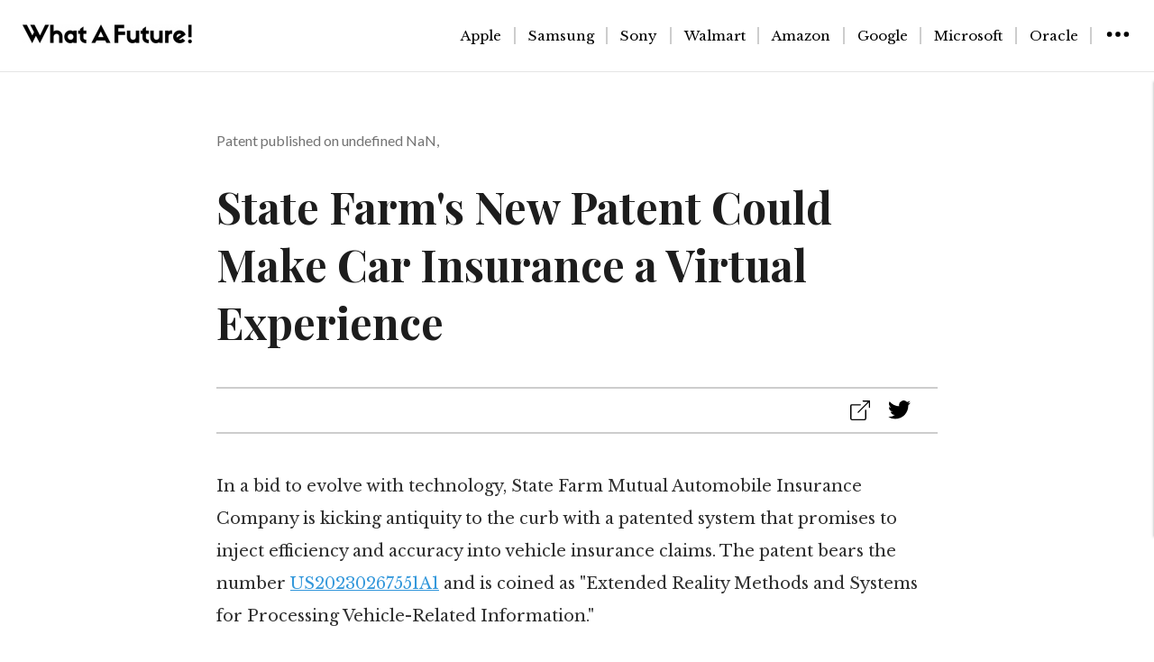

--- FILE ---
content_type: text/html;charset=utf-8
request_url: https://whatafuture.com/state-farm-virtual-car-insurance-experience
body_size: 7924
content:
<!DOCTYPE html>
<html >
<head><meta charset="utf-8">
<title>State Farm&#x27;s New Patent Could Make Car Insurance a Virtual Experience</title>
<meta name="viewport" content="width=device-width, initial-scale=1">
<link rel="preconnect" href="https://fonts.googleapis.com">
<link rel="preconnect" href="https://fonts.gstatic.com">
<link href="https://fonts.googleapis.com/css2?family=Playfair+Display:wght@400;500;600;700&display=swap" rel="stylesheet">
<link href="https://fonts.googleapis.com/css2?family=Libre+Baskerville:wght@400;700&display=swap" rel="stylesheet">
<link href="https://fonts.googleapis.com/css2?family=Lato:ital,wght@0,300;0,400;1,100&display=swap" rel="stylesheet">
<meta name="description" content="Explore how State Farm Mutual Automobile Insurance is revolutionizing vehicle insurance with their patented system to enhance efficiency and accuracy in the industry. Tap into the future of car insurance."><link rel="modulepreload" as="script" crossorigin href="/_nuxt/entry.21c2adcb.js"><link rel="preload" as="style" href="/_nuxt/entry.12019d9a.css"><link rel="modulepreload" as="script" crossorigin href="/_nuxt/_articles_.ff50bd0d.js"><link rel="modulepreload" as="script" crossorigin href="/_nuxt/constants.5156ed3e.js"><link rel="stylesheet" href="/_nuxt/entry.12019d9a.css"><style>*[data-v-03b04977]{font-family:Libre Baskerville,georgia,serif}.footer[data-v-03b04977]{background-color:#f1f3f3}@media (min-width:780px){.footer-inside[data-v-03b04977]{display:flex;justify-content:space-between;padding:20px 40px 20px 80px}}@media (max-width:780px){.footer-inside[data-v-03b04977]{display:flex;flex-direction:column;justify-content:space-between;padding:20px 40px}}.subscribe[data-v-03b04977],.twitter[data-v-03b04977]{flex:1;padding:10px}.subscribe h3[data-v-03b04977],.twitter h3[data-v-03b04977]{font-size:1.2rem;margin-bottom:10px}.input-group[data-v-03b04977]{align-items:center;display:flex}.input-group input[data-v-03b04977]{border:1px solid #ccc;border-radius:5px 0 0 5px;flex:1;padding:8px}.input-group button[data-v-03b04977]{background-color:#3498db;border:none;border-radius:5px;color:#fff;cursor:pointer;padding:8px 15px}.twitter a[data-v-03b04977]{color:#3498db;text-decoration:none}.copywrights[data-v-03b04977]{padding:0 20px 50px;text-align:center}</style><style></style><style>.el-popper{--el-popper-border-radius:var(--el-popover-border-radius,4px);word-wrap:break-word;border-radius:var(--el-popper-border-radius);font-size:12px;line-height:20px;min-width:10px;padding:5px 11px;position:absolute;visibility:visible;z-index:2000}.el-popper.is-dark{color:var(--el-bg-color)}.el-popper.is-dark,.el-popper.is-dark .el-popper__arrow:before{background:var(--el-text-color-primary);border:1px solid var(--el-text-color-primary)}.el-popper.is-dark .el-popper__arrow:before{right:0}.el-popper.is-light,.el-popper.is-light .el-popper__arrow:before{background:var(--el-bg-color-overlay);border:1px solid var(--el-border-color-light)}.el-popper.is-light .el-popper__arrow:before{right:0}.el-popper.is-pure{padding:0}.el-popper__arrow,.el-popper__arrow:before{height:10px;position:absolute;width:10px;z-index:-1}.el-popper__arrow:before{background:var(--el-text-color-primary);box-sizing:border-box;content:" ";transform:rotate(45deg)}.el-popper[data-popper-placement^=top]>.el-popper__arrow{bottom:-5px}.el-popper[data-popper-placement^=top]>.el-popper__arrow:before{border-bottom-right-radius:2px}.el-popper[data-popper-placement^=bottom]>.el-popper__arrow{top:-5px}.el-popper[data-popper-placement^=bottom]>.el-popper__arrow:before{border-top-left-radius:2px}.el-popper[data-popper-placement^=left]>.el-popper__arrow{right:-5px}.el-popper[data-popper-placement^=left]>.el-popper__arrow:before{border-top-right-radius:2px}.el-popper[data-popper-placement^=right]>.el-popper__arrow{left:-5px}.el-popper[data-popper-placement^=right]>.el-popper__arrow:before{border-bottom-left-radius:2px}.el-popper[data-popper-placement^=top] .el-popper__arrow:before{border-left-color:transparent!important;border-top-color:transparent!important}.el-popper[data-popper-placement^=bottom] .el-popper__arrow:before{border-bottom-color:transparent!important;border-right-color:transparent!important}.el-popper[data-popper-placement^=left] .el-popper__arrow:before{border-bottom-color:transparent!important;border-left-color:transparent!important}.el-popper[data-popper-placement^=right] .el-popper__arrow:before{border-right-color:transparent!important;border-top-color:transparent!important}</style><style>a{color:#3498db;font-family:Libre Baskerville,serif}.articletitle{font-family:Playfair Display,serif;font-size:3rem;font-weight:700}.container{color:#1d1d1d;font-family:Poppins,sans-serif;margin:0 auto;max-width:800px;padding:30px}.some-buttons{border-bottom:1.5px solid #cdcdcd;border-top:1.5px solid #cdcdcd;margin-top:40px;padding:10px;text-align:right}.article,.some-buttons{margin-bottom:40px}.date{color:#737373;font-family:Lato,sans-serif;font-weight:400;margin-top:5vh}.content{color:#303030;font-family:Libre Baskerville,georgia,serif;font-size:18px;font-weight:500;line-height:2;padding-bottom:30px}.svg-image,.svg-image:hover{padding-right:20px}.svg-image:hover{cursor:pointer}@media (min-width:780px){.grid-container{background-color:#fff;display:grid;grid-template-columns:auto auto}.phone-view-container{display:none}}@media (max-width:780px){.grid-container{display:none}}.grid-item{background-color:hsla(0,0%,100%,.8);border:1px solid hsla(0,0%,100%,.8);font-family:Libre Baskerville,serif;font-size:30px;font-size:large;font-weight:800;margin:20px 20px 20px 0;text-align:left}.link-styling{color:#000;text-decoration:none}.link-styling:hover{color:#3498db}.for-explore-more{margin-bottom:10px}</style><style>body{margin:0}</style><style>@charset "UTF-8";:root{--el-color-primary-rgb:64,158,255;--el-color-success-rgb:103,194,58;--el-color-warning-rgb:230,162,60;--el-color-danger-rgb:245,108,108;--el-color-error-rgb:245,108,108;--el-color-info-rgb:144,147,153;--el-font-size-extra-large:20px;--el-font-size-large:18px;--el-font-size-medium:16px;--el-font-size-base:14px;--el-font-size-small:13px;--el-font-size-extra-small:12px;--el-font-family:"Helvetica Neue",Helvetica,"PingFang SC","Hiragino Sans GB","Microsoft YaHei","微软雅黑",Arial,sans-serif;--el-font-weight-primary:500;--el-font-line-height-primary:24px;--el-index-normal:1;--el-index-top:1000;--el-index-popper:2000;--el-border-radius-base:4px;--el-border-radius-small:2px;--el-border-radius-round:20px;--el-border-radius-circle:100%;--el-transition-duration:0.3s;--el-transition-duration-fast:0.2s;--el-transition-function-ease-in-out-bezier:cubic-bezier(0.645,0.045,0.355,1);--el-transition-function-fast-bezier:cubic-bezier(0.23,1,0.32,1);--el-transition-all:all var(--el-transition-duration) var(--el-transition-function-ease-in-out-bezier);--el-transition-fade:opacity var(--el-transition-duration) var(--el-transition-function-fast-bezier);--el-transition-md-fade:transform var(--el-transition-duration) var(--el-transition-function-fast-bezier),opacity var(--el-transition-duration) var(--el-transition-function-fast-bezier);--el-transition-fade-linear:opacity var(--el-transition-duration-fast) linear;--el-transition-border:border-color var(--el-transition-duration-fast) var(--el-transition-function-ease-in-out-bezier);--el-transition-box-shadow:box-shadow var(--el-transition-duration-fast) var(--el-transition-function-ease-in-out-bezier);--el-transition-color:color var(--el-transition-duration-fast) var(--el-transition-function-ease-in-out-bezier);--el-component-size-large:40px;--el-component-size:32px;--el-component-size-small:24px;--el-color-white:#fff;--el-color-black:#000;--el-color-primary:#409eff;--el-color-primary-light-3:#79bbff;--el-color-primary-light-5:#a0cfff;--el-color-primary-light-7:#c6e2ff;--el-color-primary-light-8:#d9ecff;--el-color-primary-light-9:#ecf5ff;--el-color-primary-dark-2:#337ecc;--el-color-success:#67c23a;--el-color-success-light-3:#95d475;--el-color-success-light-5:#b3e19d;--el-color-success-light-7:#d1edc4;--el-color-success-light-8:#e1f3d8;--el-color-success-light-9:#f0f9eb;--el-color-success-dark-2:#529b2e;--el-color-warning:#e6a23c;--el-color-warning-light-3:#eebe77;--el-color-warning-light-5:#f3d19e;--el-color-warning-light-7:#f8e3c5;--el-color-warning-light-8:#faecd8;--el-color-warning-light-9:#fdf6ec;--el-color-warning-dark-2:#b88230;--el-color-danger:#f56c6c;--el-color-danger-light-3:#f89898;--el-color-danger-light-5:#fab6b6;--el-color-danger-light-7:#fcd3d3;--el-color-danger-light-8:#fde2e2;--el-color-danger-light-9:#fef0f0;--el-color-danger-dark-2:#c45656;--el-color-error:#f56c6c;--el-color-error-light-3:#f89898;--el-color-error-light-5:#fab6b6;--el-color-error-light-7:#fcd3d3;--el-color-error-light-8:#fde2e2;--el-color-error-light-9:#fef0f0;--el-color-error-dark-2:#c45656;--el-color-info:#909399;--el-color-info-light-3:#b1b3b8;--el-color-info-light-5:#c8c9cc;--el-color-info-light-7:#dedfe0;--el-color-info-light-8:#e9e9eb;--el-color-info-light-9:#f4f4f5;--el-color-info-dark-2:#73767a;--el-bg-color:#fff;--el-bg-color-page:#f2f3f5;--el-bg-color-overlay:#fff;--el-text-color-primary:#303133;--el-text-color-regular:#606266;--el-text-color-secondary:#909399;--el-text-color-placeholder:#a8abb2;--el-text-color-disabled:#c0c4cc;--el-border-color:#dcdfe6;--el-border-color-light:#e4e7ed;--el-border-color-lighter:#ebeef5;--el-border-color-extra-light:#f2f6fc;--el-border-color-dark:#d4d7de;--el-border-color-darker:#cdd0d6;--el-fill-color:#f0f2f5;--el-fill-color-light:#f5f7fa;--el-fill-color-lighter:#fafafa;--el-fill-color-extra-light:#fafcff;--el-fill-color-dark:#ebedf0;--el-fill-color-darker:#e6e8eb;--el-fill-color-blank:#fff;--el-box-shadow:0px 12px 32px 4px rgba(0,0,0,.04),0px 8px 20px rgba(0,0,0,.08);--el-box-shadow-light:0px 0px 12px rgba(0,0,0,.12);--el-box-shadow-lighter:0px 0px 6px rgba(0,0,0,.12);--el-box-shadow-dark:0px 16px 48px 16px rgba(0,0,0,.08),0px 12px 32px rgba(0,0,0,.12),0px 8px 16px -8px rgba(0,0,0,.16);--el-disabled-bg-color:var(--el-fill-color-light);--el-disabled-text-color:var(--el-text-color-placeholder);--el-disabled-border-color:var(--el-border-color-light);--el-overlay-color:rgba(0,0,0,.8);--el-overlay-color-light:rgba(0,0,0,.7);--el-overlay-color-lighter:rgba(0,0,0,.5);--el-mask-color:hsla(0,0%,100%,.9);--el-mask-color-extra-light:hsla(0,0%,100%,.3);--el-border-width:1px;--el-border-style:solid;--el-border-color-hover:var(--el-text-color-disabled);--el-border:var(--el-border-width) var(--el-border-style) var(--el-border-color);--el-svg-monochrome-grey:var(--el-border-color);color-scheme:light}.fade-in-linear-enter-active,.fade-in-linear-leave-active{transition:var(--el-transition-fade-linear)}.fade-in-linear-enter-from,.fade-in-linear-leave-to{opacity:0}.el-fade-in-linear-enter-active,.el-fade-in-linear-leave-active{transition:var(--el-transition-fade-linear)}.el-fade-in-linear-enter-from,.el-fade-in-linear-leave-to{opacity:0}.el-fade-in-enter-active,.el-fade-in-leave-active{transition:all var(--el-transition-duration) cubic-bezier(.55,0,.1,1)}.el-fade-in-enter-from,.el-fade-in-leave-active{opacity:0}.el-zoom-in-center-enter-active,.el-zoom-in-center-leave-active{transition:all var(--el-transition-duration) cubic-bezier(.55,0,.1,1)}.el-zoom-in-center-enter-from,.el-zoom-in-center-leave-active{opacity:0;transform:scaleX(0)}.el-zoom-in-top-enter-active,.el-zoom-in-top-leave-active{opacity:1;transform:scaleY(1);transform-origin:center top;transition:var(--el-transition-md-fade)}.el-zoom-in-top-enter-active[data-popper-placement^=top],.el-zoom-in-top-leave-active[data-popper-placement^=top]{transform-origin:center bottom}.el-zoom-in-top-enter-from,.el-zoom-in-top-leave-active{opacity:0;transform:scaleY(0)}.el-zoom-in-bottom-enter-active,.el-zoom-in-bottom-leave-active{opacity:1;transform:scaleY(1);transform-origin:center bottom;transition:var(--el-transition-md-fade)}.el-zoom-in-bottom-enter-from,.el-zoom-in-bottom-leave-active{opacity:0;transform:scaleY(0)}.el-zoom-in-left-enter-active,.el-zoom-in-left-leave-active{opacity:1;transform:scale(1);transform-origin:top left;transition:var(--el-transition-md-fade)}.el-zoom-in-left-enter-from,.el-zoom-in-left-leave-active{opacity:0;transform:scale(.45)}.collapse-transition{transition:var(--el-transition-duration) height ease-in-out,var(--el-transition-duration) padding-top ease-in-out,var(--el-transition-duration) padding-bottom ease-in-out}.el-collapse-transition-enter-active,.el-collapse-transition-leave-active{transition:var(--el-transition-duration) max-height ease-in-out,var(--el-transition-duration) padding-top ease-in-out,var(--el-transition-duration) padding-bottom ease-in-out}.horizontal-collapse-transition{transition:var(--el-transition-duration) width ease-in-out,var(--el-transition-duration) padding-left ease-in-out,var(--el-transition-duration) padding-right ease-in-out}.el-list-enter-active,.el-list-leave-active{transition:all 1s}.el-list-enter-from,.el-list-leave-to{opacity:0;transform:translateY(-30px)}.el-list-leave-active{position:absolute!important}.el-opacity-transition{transition:opacity var(--el-transition-duration) cubic-bezier(.55,0,.1,1)}.el-icon-loading{animation:rotating 2s linear infinite}.el-icon--right{margin-left:5px}.el-icon--left{margin-right:5px}@keyframes rotating{0%{transform:rotate(0)}to{transform:rotate(1turn)}}.el-icon{--color:inherit;fill:currentColor;align-items:center;color:var(--color);display:inline-flex;font-size:inherit;height:1em;justify-content:center;line-height:1em;position:relative;width:1em}.el-icon.is-loading{animation:rotating 2s linear infinite}.el-icon svg{height:1em;width:1em}</style><style>.el-row{box-sizing:border-box;display:flex;flex-wrap:wrap;position:relative}.el-row.is-justify-center{justify-content:center}.el-row.is-justify-end{justify-content:flex-end}.el-row.is-justify-space-between{justify-content:space-between}.el-row.is-justify-space-around{justify-content:space-around}.el-row.is-justify-space-evenly{justify-content:space-evenly}.el-row.is-align-middle{align-items:center}.el-row.is-align-bottom{align-items:flex-end}</style><style>*[data-v-fbde2a50]{box-sizing:border-box}.site-header[data-v-fbde2a50]{border-bottom:1px solid rgba(0,0,0,.1);display:flex;height:80px;justify-content:space-between;padding:25px}@media (min-width:780px){.site-header[data-v-fbde2a50]{background-color:#fff;border-bottom:1px solid rgba(0,0,0,.1);padding:25px;position:sticky;top:0;z-index:9999}.category-links[data-v-fbde2a50],.site-header[data-v-fbde2a50]{display:flex;justify-content:space-between}.category-links[data-v-fbde2a50]{align-items:center}.overlay[data-v-fbde2a50]{background-color:#fff;bottom:10vh;box-shadow:0 1px 2px 0 rgba(60,64,67,.3),0 1px 3px 1px rgba(60,64,67,.15);color:#000;height:70vh;margin-top:10px;overflow:auto;position:fixed;right:0;top:80px;transform:translateX(100%);transition:transform .3s ease;width:400px;z-index:9999}.overlay.active[data-v-fbde2a50]{transform:translateX(0)}.categories-for-phone[data-v-fbde2a50],.overlay-for-phone[data-v-fbde2a50]{display:none}}@media (max-width:780px){.site-header[data-v-fbde2a50]{background-color:#fff;border-bottom:1px solid rgba(0,0,0,.1);padding:25px;position:sticky;top:0;z-index:9999}.categories-for-phone[data-v-fbde2a50],.site-header[data-v-fbde2a50]{display:flex;justify-content:space-between}.categories-for-phone[data-v-fbde2a50]{align-items:center}.overlay-for-phone[data-v-fbde2a50]{background-color:#f1f3f3;border-bottom:1px solid rgba(0,0,0,.1);border-top:1px solid rgba(0,0,0,.1);box-sizing:border-box;height:100vh;left:0;max-height:calc(100vh - 80px);overflow:auto;padding-bottom:30px;position:fixed;right:0;top:80px;transform:translateY(100%);transition:transform .25s ease;width:100%;z-index:9999}.overlay-for-phone.active[data-v-fbde2a50]{transform:translateY(0)}.category-links[data-v-fbde2a50],.overlay[data-v-fbde2a50]{display:none}}.inside-overlay[data-v-fbde2a50]{font-family:Libre Baskerville,georgia,serif;padding:0 0 30px 50px}#search-by-company[data-v-fbde2a50]{margin-top:40px}#search-by-category[data-v-fbde2a50],#search-by-company[data-v-fbde2a50]{border-bottom:1px solid rgba(0,0,0,.1);font-family:Libre Baskerville,georgia,serif}#search-by-category[data-v-fbde2a50]{margin-top:20px}.link-styling[data-v-fbde2a50]{color:#000;text-decoration:none}.link-styling[data-v-fbde2a50]:hover{color:#3498db}.companies[data-v-fbde2a50]{text-decoration:none}.companies[data-v-fbde2a50]:hover{cursor:pointer}.categories[data-v-fbde2a50]{align-items:center;border-right:1.5px solid #cdcdcd;font-family:Libre Baskerville,georgia,serif;font-size:15px;padding-left:14px;padding-right:14px}.categories-inside[data-v-fbde2a50]{padding-top:10px}.more-categories-button[data-v-fbde2a50]{color:#000;padding-left:14px}.more-categories-button[data-v-fbde2a50]:hover{cursor:pointer}[data-v-fbde2a50]::-webkit-scrollbar{width:6px}[data-v-fbde2a50]::-webkit-scrollbar-track{background-color:#f5f5f5}[data-v-fbde2a50]::-webkit-scrollbar-thumb{background-color:#c4c4c4;border-radius:4px}</style><style>.error-page[data-v-8fd14559]{align-items:center;display:flex;flex-direction:column;margin:0 auto;max-width:1000px;padding:20px;text-align:center}h1[data-v-8fd14559]{font-family:Playfair Display,serif;font-size:10vh}h2[data-v-8fd14559]{font-size:35px}h2[data-v-8fd14559],h3[data-v-8fd14559]{font-family:Lato,sans-serif;font-weight:200}h3[data-v-8fd14559]{font-size:25px}.error-page p[data-v-8fd14559]{font-size:30px}.explore-more-col[data-v-8fd14559]{font-size:4vh}.explore-more-col[data-v-8fd14559],.more-articles[data-v-8fd14559]{font-family:Playfair Display,serif}.link-styling[data-v-8fd14559]{color:#424242;text-decoration:none}.link-styling[data-v-8fd14559]:hover{color:#006cd8}.content[data-v-8fd14559]{color:#303030;font-family:Libre Baskerville,georgia,serif;font-size:18px;font-weight:500;line-height:2;padding-bottom:30px}@media (min-width:780px){.grid-container[data-v-8fd14559]{grid-gap:10px;background-color:#fff;display:grid;grid-template-columns:auto auto}.phone-view-container[data-v-8fd14559]{display:none}}@media (max-width:780px){.grid-container[data-v-8fd14559]{display:none}}.grid-item[data-v-8fd14559]{background-color:hsla(0,0%,100%,.8);border:1px solid hsla(0,0%,100%,.8);font-family:Libre Baskerville,serif;font-size:30px;font-size:large;font-weight:800;margin:20px 30px 20px 0}.date[data-v-8fd14559],.grid-item[data-v-8fd14559]{text-align:left}.for-explore-more[data-v-8fd14559]{margin-bottom:10px}</style></head>
<body ><div id="el-popper-container-1024"><!--v-if--><!--teleport anchor--><!--v-if--><!--teleport anchor--></div><div id="__nuxt"><!--[--><div><!--[--><div class="site-header" role="banner" data-v-fbde2a50><div class="category-links" data-v-fbde2a50><a href="/" class="" data-v-fbde2a50><img class="watafuture-icon" src="/watafuture.png" alt="Homepage to What A Future" data-v-fbde2a50></a></div><div class="category-links" data-v-fbde2a50><!--[--><span data-v-fbde2a50><a href="/category/apple" class="link-styling categories" data-v-fbde2a50>Apple</a></span><span data-v-fbde2a50><a href="/category/samsung" class="link-styling categories" data-v-fbde2a50>Samsung</a></span><span data-v-fbde2a50><a href="/category/sony" class="link-styling categories" data-v-fbde2a50>Sony</a></span><span data-v-fbde2a50><a href="/category/walmart" class="link-styling categories" data-v-fbde2a50>Walmart</a></span><span data-v-fbde2a50><a href="/category/amazon" class="link-styling categories" data-v-fbde2a50>Amazon</a></span><span data-v-fbde2a50><a href="/category/google" class="link-styling categories" data-v-fbde2a50>Google</a></span><span data-v-fbde2a50><a href="/category/microsoft" class="link-styling categories" data-v-fbde2a50>Microsoft</a></span><span data-v-fbde2a50><a href="/category/oracle" class="link-styling categories" data-v-fbde2a50>Oracle</a></span><!--]--><span data-v-fbde2a50><img src="/menu.svg" class="more-categories-button" data-v-fbde2a50></span></div><div class="categories-for-phone" data-v-fbde2a50><a href="/" class="" data-v-fbde2a50><img class="watafuture-icon" src="/watafuture.png" alt="Homepage to What A Future" data-v-fbde2a50></a></div><div class="categories-for-phone" data-v-fbde2a50><span data-v-fbde2a50><img src="/menu.svg" class="more-categories-button" data-v-fbde2a50></span></div></div><div class="overlay-for-phone" data-v-fbde2a50><h4 class="inside-overlay" id="search-by-company" data-v-fbde2a50>Search by company</h4><div class="categories-inside" data-v-fbde2a50><!--[--><div class="el-row" style="" data-v-fbde2a50><!--[--><a href="/category/apple" class="link-styling" data-v-fbde2a50><div class="inside-overlay companies" data-v-fbde2a50>Apple</div></a><!--]--></div><div class="el-row" style="" data-v-fbde2a50><!--[--><a href="/category/samsung" class="link-styling" data-v-fbde2a50><div class="inside-overlay companies" data-v-fbde2a50>Samsung</div></a><!--]--></div><div class="el-row" style="" data-v-fbde2a50><!--[--><a href="/category/sony" class="link-styling" data-v-fbde2a50><div class="inside-overlay companies" data-v-fbde2a50>Sony</div></a><!--]--></div><div class="el-row" style="" data-v-fbde2a50><!--[--><a href="/category/walmart" class="link-styling" data-v-fbde2a50><div class="inside-overlay companies" data-v-fbde2a50>Walmart</div></a><!--]--></div><div class="el-row" style="" data-v-fbde2a50><!--[--><a href="/category/amazon" class="link-styling" data-v-fbde2a50><div class="inside-overlay companies" data-v-fbde2a50>Amazon</div></a><!--]--></div><div class="el-row" style="" data-v-fbde2a50><!--[--><a href="/category/google" class="link-styling" data-v-fbde2a50><div class="inside-overlay companies" data-v-fbde2a50>Google</div></a><!--]--></div><div class="el-row" style="" data-v-fbde2a50><!--[--><a href="/category/microsoft" class="link-styling" data-v-fbde2a50><div class="inside-overlay companies" data-v-fbde2a50>Microsoft</div></a><!--]--></div><div class="el-row" style="" data-v-fbde2a50><!--[--><a href="/category/oracle" class="link-styling" data-v-fbde2a50><div class="inside-overlay companies" data-v-fbde2a50>Oracle</div></a><!--]--></div><!--]--></div><h4 class="inside-overlay" id="search-by-category" data-v-fbde2a50>Search by category</h4><div class="categories-inside" data-v-fbde2a50><!--[--><div class="el-row" style="" data-v-fbde2a50><!--[--><a href="/category/smartphones-mobiles" class="link-styling" data-v-fbde2a50><div class="inside-overlay companies" data-v-fbde2a50>Smartphones-mobiles</div></a><!--]--></div><div class="el-row" style="" data-v-fbde2a50><!--[--><a href="/category/android" class="link-styling" data-v-fbde2a50><div class="inside-overlay companies" data-v-fbde2a50>Android</div></a><!--]--></div><div class="el-row" style="" data-v-fbde2a50><!--[--><a href="/category/space" class="link-styling" data-v-fbde2a50><div class="inside-overlay companies" data-v-fbde2a50>Space</div></a><!--]--></div><div class="el-row" style="" data-v-fbde2a50><!--[--><a href="/category/health" class="link-styling" data-v-fbde2a50><div class="inside-overlay companies" data-v-fbde2a50>Health</div></a><!--]--></div><div class="el-row" style="" data-v-fbde2a50><!--[--><a href="/category/futurism" class="link-styling" data-v-fbde2a50><div class="inside-overlay companies" data-v-fbde2a50>Futurism</div></a><!--]--></div><div class="el-row" style="" data-v-fbde2a50><!--[--><a href="/category/automotive" class="link-styling" data-v-fbde2a50><div class="inside-overlay companies" data-v-fbde2a50>Automotive</div></a><!--]--></div><div class="el-row" style="" data-v-fbde2a50><!--[--><a href="/category/gadgets" class="link-styling" data-v-fbde2a50><div class="inside-overlay companies" data-v-fbde2a50>Gadgets</div></a><!--]--></div><!--]--></div></div><div class="overlay" data-v-fbde2a50><h4 class="inside-overlay" id="search-by-company" data-v-fbde2a50>Search by category</h4><div class="categories-inside" data-v-fbde2a50><!--[--><div class="el-row" style="" data-v-fbde2a50><!--[--><a href="/category/smartphones-mobiles" class="link-styling" data-v-fbde2a50><div class="inside-overlay companies" data-v-fbde2a50>Smartphones-mobiles</div></a><!--]--></div><div class="el-row" style="" data-v-fbde2a50><!--[--><a href="/category/android" class="link-styling" data-v-fbde2a50><div class="inside-overlay companies" data-v-fbde2a50>Android</div></a><!--]--></div><div class="el-row" style="" data-v-fbde2a50><!--[--><a href="/category/space" class="link-styling" data-v-fbde2a50><div class="inside-overlay companies" data-v-fbde2a50>Space</div></a><!--]--></div><div class="el-row" style="" data-v-fbde2a50><!--[--><a href="/category/health" class="link-styling" data-v-fbde2a50><div class="inside-overlay companies" data-v-fbde2a50>Health</div></a><!--]--></div><div class="el-row" style="" data-v-fbde2a50><!--[--><a href="/category/futurism" class="link-styling" data-v-fbde2a50><div class="inside-overlay companies" data-v-fbde2a50>Futurism</div></a><!--]--></div><div class="el-row" style="" data-v-fbde2a50><!--[--><a href="/category/automotive" class="link-styling" data-v-fbde2a50><div class="inside-overlay companies" data-v-fbde2a50>Automotive</div></a><!--]--></div><div class="el-row" style="" data-v-fbde2a50><!--[--><a href="/category/gadgets" class="link-styling" data-v-fbde2a50><div class="inside-overlay companies" data-v-fbde2a50>Gadgets</div></a><!--]--></div><!--]--></div></div><!--]--><div class="container"><div class="article"><div class="date"> Patent published on August 24, 2023</div><h1 class="articletitle">State Farm&#39;s New Patent Could Make Car Insurance a Virtual Experience</h1><div class="some-buttons"><span><!--[--><img src="/external_link.svg" class="svg-image el-tooltip__trigger el-tooltip__trigger"><!--teleport start--><!--teleport end--><!--]--></span><span><!--[--><img src="/twitter.svg" class="svg-image el-tooltip__trigger el-tooltip__trigger"><!--teleport start--><!--teleport end--><!--]--></span></div><div class="content"><p>In a bid to evolve with technology, State Farm Mutual Automobile Insurance Company is kicking antiquity to the curb with a patented system that promises to inject efficiency and accuracy into vehicle insurance claims. The patent bears the number <a href="https://image-ppubs.uspto.gov/dirsearch-public/print/downloadPdf/20230267551" target="_blank">US20230267551A1</a> and is coined as "Extended Reality Methods and Systems for Processing Vehicle-Related Information."</p><p></p><p>For ages, the process of making insurance claims has been riddled with issues - messy paperwork, misplaced details, human errors, and lengthy processes. These 'wrinkles' have disrupted the effective relay of information causing delays and sometimes inaccuracies. A long-standing challenge, indeed, that has gnawed at the efficiency bones of the industry.</p><p></p><p>The new patent is State Farm's innovative attempt at solving this core problem. Essentially, the patent proposes a system that employs virtual reality technology to simplify and accurize the process of sorting car insurance claims. Using various data sources like sensors and extended reality (XR) devices, the system collects detailed information relating to the damage-causing event (aka the accident). It then uses this information to create a virtually replicated version of the accident. Subsequently, the involved parties can view, alter, or approve this virtual depiction to form a more accurate picture of the event.</p><p></p><p>Consider a scenario where a bingle occurs - traditionally, the involved parties would rely on third-party inputs and fragmented vehicle data to form an understanding of the event. With this patented system, the accident can be 're-lived' virtually, providing an unfiltered view of the exact occurrences. Not only will this speed up the process by eliminating needless paperwork, but it would also provide a more accurate understanding of the event thereby allowing a fair redressal to all parties concerned.</p><p></p><p>Critically, an additional societal boon of this innovative technology is its potential to add a dash of 'personal touch' to interactions between claimants and insurance providers. Oftentimes, claimants, who are beneficiaries, may not have a pre-existing relationship with the insurance provider. The immersive experience offered by this patented technology could bridge this gap, bringing a personal connection to an otherwise digital process, especially during difficult times.</p><p></p><p>It's worth noting that, while this technological leap appears promising in enhancing the way vehicle insurance claims are made, it still needs to jump through a few hoops before it could land in the market. Of course, all patents are inherently subject to this uncertainty. However, as illustrated in this particular case, they serve as glimpses into the future, providing us with fascinating foresights into how technology could eventually intertwine with our everyday world.</p><p></p><p>P.S. While we've been excitedly delving into the patent's nutshell, it's worth noting that, as is the case with any patent, there is no guarantee that this system will officially roll out in the market. As the figures alongside the patent suggest, this is simply a stepping stone, although a significant one, towards improving the way we engage with vehicle insurance.</p></div></div><h3>Explore more</h3><div class="more-articles"><div class="grid-container"><!--[--><!--]--></div><div class="phone-view-container"><!--[--><!--]--></div></div></div><div class="footer" data-v-03b04977><div class="footer-inside" data-v-03b04977><div class="twitter" data-v-03b04977><h3 data-v-03b04977>Follow Us on Twitter</h3><a href="https://twitter.com/watafuture" target="_blank" data-v-03b04977>@watafuture</a></div><div class="subscribe" data-v-03b04977><h3 data-v-03b04977>Subscribe to Our Newsletter</h3><p data-v-03b04977>Stay updated with the latest patents.</p><div class="input-group" data-v-03b04977><button data-v-03b04977>Subscribe</button></div></div></div><div class="copywrights" data-v-03b04977>© All rights reserved</div></div></div><!--]--></div><script type="application/json" id="__NUXT_DATA__" data-ssr="true">[["Reactive",1],{"data":2,"state":14,"_errors":15,"serverRendered":17,"path":18},{"dY89KMdAcJ":3,"QUZMusiZAl":7},[4],{"meta_descp":5,"article_title":6},"Explore how State Farm Mutual Automobile Insurance is revolutionizing vehicle insurance with their patented system to enhance efficiency and accuracy in the industry. Tap into the future of car insurance.","State Farm's New Patent Could Make Car Insurance a Virtual Experience",[8],{"publication_date":9,"publication_number":10,"tweet":11,"article":12,"article_title":6,"article_category":13,"meta_descp":5},"2023-08-24","US20230267551A1","No more \"he said, she said\" in car accidents💥🚗\n\nInvestigators can now recreate the scene in VR thanks to #StateFarm's new patent. Making things clear for everyone, State Farm is there... virtually😎\n\n#TechNews #InsuranceMadeEasy\n\nBlog: tinyurl.com/24uoezvy","\u003Cp>In a bid to evolve with technology, State Farm Mutual Automobile Insurance Company is kicking antiquity to the curb with a patented system that promises to inject efficiency and accuracy into vehicle insurance claims. The patent bears the number \u003Ca href=\"https://image-ppubs.uspto.gov/dirsearch-public/print/downloadPdf/20230267551\" target=\"_blank\">US20230267551A1\u003C/a> and is coined as \"Extended Reality Methods and Systems for Processing Vehicle-Related Information.\"\u003C/p>\u003Cp>\u003C/p>\u003Cp>For ages, the process of making insurance claims has been riddled with issues - messy paperwork, misplaced details, human errors, and lengthy processes. These 'wrinkles' have disrupted the effective relay of information causing delays and sometimes inaccuracies. A long-standing challenge, indeed, that has gnawed at the efficiency bones of the industry.\u003C/p>\u003Cp>\u003C/p>\u003Cp>The new patent is State Farm's innovative attempt at solving this core problem. Essentially, the patent proposes a system that employs virtual reality technology to simplify and accurize the process of sorting car insurance claims. Using various data sources like sensors and extended reality (XR) devices, the system collects detailed information relating to the damage-causing event (aka the accident). It then uses this information to create a virtually replicated version of the accident. Subsequently, the involved parties can view, alter, or approve this virtual depiction to form a more accurate picture of the event.\u003C/p>\u003Cp>\u003C/p>\u003Cp>Consider a scenario where a bingle occurs - traditionally, the involved parties would rely on third-party inputs and fragmented vehicle data to form an understanding of the event. With this patented system, the accident can be 're-lived' virtually, providing an unfiltered view of the exact occurrences. Not only will this speed up the process by eliminating needless paperwork, but it would also provide a more accurate understanding of the event thereby allowing a fair redressal to all parties concerned.\u003C/p>\u003Cp>\u003C/p>\u003Cp>Critically, an additional societal boon of this innovative technology is its potential to add a dash of 'personal touch' to interactions between claimants and insurance providers. Oftentimes, claimants, who are beneficiaries, may not have a pre-existing relationship with the insurance provider. The immersive experience offered by this patented technology could bridge this gap, bringing a personal connection to an otherwise digital process, especially during difficult times.\u003C/p>\u003Cp>\u003C/p>\u003Cp>It's worth noting that, while this technological leap appears promising in enhancing the way vehicle insurance claims are made, it still needs to jump through a few hoops before it could land in the market. Of course, all patents are inherently subject to this uncertainty. However, as illustrated in this particular case, they serve as glimpses into the future, providing us with fascinating foresights into how technology could eventually intertwine with our everyday world.\u003C/p>\u003Cp>\u003C/p>\u003Cp>P.S. While we've been excitedly delving into the patent's nutshell, it's worth noting that, as is the case with any patent, there is no guarantee that this system will officially roll out in the market. As the figures alongside the patent suggest, this is simply a stepping stone, although a significant one, towards improving the way we engage with vehicle insurance.\u003C/p>","STATE FARM MUTUAL AUTOMOBILE INSURANCE",{},{"dY89KMdAcJ":16,"QUZMusiZAl":16},null,true,"/state-farm-virtual-car-insurance-experience"]</script><script>window.__NUXT__={};window.__NUXT__.config={public:{production_mode:true,apiUrl:""},app:{baseURL:"/",buildAssetsDir:"/_nuxt/",cdnURL:""}}</script><script type="module" src="/_nuxt/entry.21c2adcb.js" crossorigin></script><script defer src="https://static.cloudflareinsights.com/beacon.min.js/vcd15cbe7772f49c399c6a5babf22c1241717689176015" integrity="sha512-ZpsOmlRQV6y907TI0dKBHq9Md29nnaEIPlkf84rnaERnq6zvWvPUqr2ft8M1aS28oN72PdrCzSjY4U6VaAw1EQ==" data-cf-beacon='{"version":"2024.11.0","token":"b301126afec24201a9bea40ee44b6a4b","r":1,"server_timing":{"name":{"cfCacheStatus":true,"cfEdge":true,"cfExtPri":true,"cfL4":true,"cfOrigin":true,"cfSpeedBrain":true},"location_startswith":null}}' crossorigin="anonymous"></script>
</body>
</html>

--- FILE ---
content_type: text/css; charset=utf-8
request_url: https://whatafuture.com/_nuxt/index.6be7cfd3.css
body_size: 148
content:
.page-layout[data-v-2e263a70]{display:flex;flex-direction:row}@media (min-width:780px){.main-articles-column[data-v-2e263a70]{align-items:center;display:flex;flex-direction:column;margin-top:5vh;width:70%}.explore-more-column[data-v-2e263a70]{align-items:center;border-left:1px solid #e9e9e9;font-family:Lato,sans-serif;max-height:100vh;padding-top:8vh;position:sticky;top:0;width:30%}#exploremore[data-v-2e263a70]{font-size:20px}.articles-on-the-side[data-v-2e263a70]{font-size:18px;padding:15px 30px;width:70%}.article[data-v-2e263a70]{background-color:#fff;border-bottom:1px solid #e9e9e9;padding-bottom:30px;width:50vw}}@media (max-width:780px){.main-articles-column[data-v-2e263a70]{align-items:center;display:flex;flex-direction:column;margin-top:5vh;padding:0 50px}.explore-more-column[data-v-2e263a70]{display:none}.article[data-v-2e263a70]{background-color:#fff;border-bottom:1px solid #e9e9e9;padding-bottom:30px}}.article[data-v-2e263a70]:hover{cursor:pointer}.article-header[data-v-2e263a70]{margin-bottom:10px}.article-title[data-v-2e263a70]{color:#1d1d1d;font-family:Playfair Display,serif;font-weight:700;margin:0}.article-title[data-v-2e263a70]:hover{color:#3498db}.article-metadata[data-v-2e263a70]{color:#737373;font-family:Lato,sans-serif;font-weight:400;margin-top:5px}.article-content[data-v-2e263a70]{color:#737373;font-weight:500;line-height:1.6}.article-content[data-v-2e263a70],a[data-v-2e263a70]{font-family:Libre Baskerville,serif}a[data-v-2e263a70]{color:#3498db}.link-styling[data-v-2e263a70]{color:#000;text-decoration:none}.try-random[data-v-2e263a70]{font-size:20px;margin-bottom:20px;margin-top:50px}@media (max-width:780px){.incorrect-category[data-v-2e263a70]{align-items:center;display:flex;flex-direction:column;justify-content:center}.incorrect-category[data-v-2e263a70],.something-random[data-v-2e263a70]{font-family:Playfair Display,serif}}@media (min-width:780px){.phone-view-container[data-v-2e263a70]{display:none}.incorrect-category[data-v-2e263a70]{display:flex;flex-direction:column;font-family:Playfair Display,serif;margin-top:20vh;padding:30px}}


--- FILE ---
content_type: application/javascript
request_url: https://whatafuture.com/_nuxt/constants.5156ed3e.js
body_size: 72
content:
import{ae as t,af as o,u as s,K as r}from"./entry.21c2adcb.js";var n;const i=typeof window<"u",f=e=>typeof e=="boolean",u=e=>typeof e=="number",c=e=>typeof e=="string",m=()=>{},d=i&&((n=window==null?void 0:window.navigator)==null?void 0:n.userAgent)&&/iP(ad|hone|od)/.test(window.navigator.userAgent);function l(e){return typeof e=="function"?e():s(e)}function p(e){return e}function y(e){return t()?(o(e),!0):!1}const g=e=>e===void 0,b=e=>typeof Element>"u"?!1:e instanceof Element,S=e=>r(e)?!Number.isNaN(Number(e)):!1,w=Symbol("formContextKey"),v=Symbol("formItemContextKey");export{c as a,p as b,i as c,f as d,u as e,b as f,v as g,S as h,d as i,g as j,w as k,m as n,l as r,y as t};


--- FILE ---
content_type: application/javascript
request_url: https://whatafuture.com/_nuxt/entry.21c2adcb.js
body_size: 67526
content:
function Ms(e,t){const n=Object.create(null),r=e.split(",");for(let s=0;s<r.length;s++)n[r[s]]=!0;return t?s=>!!n[s.toLowerCase()]:s=>!!n[s]}const fe={},Qt=[],Ue=()=>{},zl=()=>!1,Jl=/^on[^a-z]/,Fn=e=>Jl.test(e),Bs=e=>e.startsWith("onUpdate:"),ve=Object.assign,js=(e,t)=>{const n=e.indexOf(t);n>-1&&e.splice(n,1)},Ql=Object.prototype.hasOwnProperty,Z=(e,t)=>Ql.call(e,t),z=Array.isArray,Yt=e=>Dn(e)==="[object Map]",Wi=e=>Dn(e)==="[object Set]",Yl=e=>Dn(e)==="[object RegExp]",Y=e=>typeof e=="function",pe=e=>typeof e=="string",Fs=e=>typeof e=="symbol",le=e=>e!==null&&typeof e=="object",Ds=e=>le(e)&&Y(e.then)&&Y(e.catch),qi=Object.prototype.toString,Dn=e=>qi.call(e),Xl=e=>Dn(e).slice(8,-1),Vi=e=>Dn(e)==="[object Object]",Us=e=>pe(e)&&e!=="NaN"&&e[0]!=="-"&&""+parseInt(e,10)===e,bn=Ms(",key,ref,ref_for,ref_key,onVnodeBeforeMount,onVnodeMounted,onVnodeBeforeUpdate,onVnodeUpdated,onVnodeBeforeUnmount,onVnodeUnmounted"),Pr=e=>{const t=Object.create(null);return n=>t[n]||(t[n]=e(n))},Gl=/-(\w)/g,tt=Pr(e=>e.replace(Gl,(t,n)=>n?n.toUpperCase():"")),Zl=/\B([A-Z])/g,ln=Pr(e=>e.replace(Zl,"-$1").toLowerCase()),Ar=Pr(e=>e.charAt(0).toUpperCase()+e.slice(1)),Vr=Pr(e=>e?`on${Ar(e)}`:""),kn=(e,t)=>!Object.is(e,t),wn=(e,t)=>{for(let n=0;n<e.length;n++)e[n](t)},ur=(e,t,n)=>{Object.defineProperty(e,t,{configurable:!0,enumerable:!1,value:n})},ec=e=>{const t=parseFloat(e);return isNaN(t)?e:t},zi=e=>{const t=pe(e)?Number(e):NaN;return isNaN(t)?e:t};let Eo;const ls=()=>Eo||(Eo=typeof globalThis<"u"?globalThis:typeof self<"u"?self:typeof window<"u"?window:typeof global<"u"?global:{});function Sr(e){if(z(e)){const t={};for(let n=0;n<e.length;n++){const r=e[n],s=pe(r)?sc(r):Sr(r);if(s)for(const o in s)t[o]=s[o]}return t}else{if(pe(e))return e;if(le(e))return e}}const tc=/;(?![^(]*\))/g,nc=/:([^]+)/,rc=/\/\*[^]*?\*\//g;function sc(e){const t={};return e.replace(rc,"").split(tc).forEach(n=>{if(n){const r=n.split(nc);r.length>1&&(t[r[0].trim()]=r[1].trim())}}),t}function en(e){let t="";if(pe(e))t=e;else if(z(e))for(let n=0;n<e.length;n++){const r=en(e[n]);r&&(t+=r+" ")}else if(le(e))for(const n in e)e[n]&&(t+=n+" ");return t.trim()}const oc="itemscope,allowfullscreen,formnovalidate,ismap,nomodule,novalidate,readonly",ic=Ms(oc);function Ji(e){return!!e||e===""}const _t=e=>pe(e)?e:e==null?"":z(e)||le(e)&&(e.toString===qi||!Y(e.toString))?JSON.stringify(e,Qi,2):String(e),Qi=(e,t)=>t&&t.__v_isRef?Qi(e,t.value):Yt(t)?{[`Map(${t.size})`]:[...t.entries()].reduce((n,[r,s])=>(n[`${r} =>`]=s,n),{})}:Wi(t)?{[`Set(${t.size})`]:[...t.values()]}:le(t)&&!z(t)&&!Vi(t)?String(t):t;let Me;class ac{constructor(t=!1){this.detached=t,this._active=!0,this.effects=[],this.cleanups=[],this.parent=Me,!t&&Me&&(this.index=(Me.scopes||(Me.scopes=[])).push(this)-1)}get active(){return this._active}run(t){if(this._active){const n=Me;try{return Me=this,t()}finally{Me=n}}}on(){Me=this}off(){Me=this.parent}stop(t){if(this._active){let n,r;for(n=0,r=this.effects.length;n<r;n++)this.effects[n].stop();for(n=0,r=this.cleanups.length;n<r;n++)this.cleanups[n]();if(this.scopes)for(n=0,r=this.scopes.length;n<r;n++)this.scopes[n].stop(!0);if(!this.detached&&this.parent&&!t){const s=this.parent.scopes.pop();s&&s!==this&&(this.parent.scopes[this.index]=s,s.index=this.index)}this.parent=void 0,this._active=!1}}}function lc(e,t=Me){t&&t.active&&t.effects.push(e)}function cc(){return Me}function fy(e){Me&&Me.cleanups.push(e)}const Ks=e=>{const t=new Set(e);return t.w=0,t.n=0,t},Yi=e=>(e.w&xt)>0,Xi=e=>(e.n&xt)>0,uc=({deps:e})=>{if(e.length)for(let t=0;t<e.length;t++)e[t].w|=xt},fc=e=>{const{deps:t}=e;if(t.length){let n=0;for(let r=0;r<t.length;r++){const s=t[r];Yi(s)&&!Xi(s)?s.delete(e):t[n++]=s,s.w&=~xt,s.n&=~xt}t.length=n}},fr=new WeakMap;let yn=0,xt=1;const cs=30;let Ve;const Lt=Symbol(""),us=Symbol("");class Ws{constructor(t,n=null,r){this.fn=t,this.scheduler=n,this.active=!0,this.deps=[],this.parent=void 0,lc(this,r)}run(){if(!this.active)return this.fn();let t=Ve,n=vt;for(;t;){if(t===this)return;t=t.parent}try{return this.parent=Ve,Ve=this,vt=!0,xt=1<<++yn,yn<=cs?uc(this):Co(this),this.fn()}finally{yn<=cs&&fc(this),xt=1<<--yn,Ve=this.parent,vt=n,this.parent=void 0,this.deferStop&&this.stop()}}stop(){Ve===this?this.deferStop=!0:this.active&&(Co(this),this.onStop&&this.onStop(),this.active=!1)}}function Co(e){const{deps:t}=e;if(t.length){for(let n=0;n<t.length;n++)t[n].delete(e);t.length=0}}let vt=!0;const Gi=[];function cn(){Gi.push(vt),vt=!1}function un(){const e=Gi.pop();vt=e===void 0?!0:e}function He(e,t,n){if(vt&&Ve){let r=fr.get(e);r||fr.set(e,r=new Map);let s=r.get(n);s||r.set(n,s=Ks()),Zi(s)}}function Zi(e,t){let n=!1;yn<=cs?Xi(e)||(e.n|=xt,n=!Yi(e)):n=!e.has(Ve),n&&(e.add(Ve),Ve.deps.push(e))}function at(e,t,n,r,s,o){const i=fr.get(e);if(!i)return;let a=[];if(t==="clear")a=[...i.values()];else if(n==="length"&&z(e)){const l=Number(r);i.forEach((c,u)=>{(u==="length"||u>=l)&&a.push(c)})}else switch(n!==void 0&&a.push(i.get(n)),t){case"add":z(e)?Us(n)&&a.push(i.get("length")):(a.push(i.get(Lt)),Yt(e)&&a.push(i.get(us)));break;case"delete":z(e)||(a.push(i.get(Lt)),Yt(e)&&a.push(i.get(us)));break;case"set":Yt(e)&&a.push(i.get(Lt));break}if(a.length===1)a[0]&&fs(a[0]);else{const l=[];for(const c of a)c&&l.push(...c);fs(Ks(l))}}function fs(e,t){const n=z(e)?e:[...e];for(const r of n)r.computed&&xo(r);for(const r of n)r.computed||xo(r)}function xo(e,t){(e!==Ve||e.allowRecurse)&&(e.scheduler?e.scheduler():e.run())}function dc(e,t){var n;return(n=fr.get(e))==null?void 0:n.get(t)}const hc=Ms("__proto__,__v_isRef,__isVue"),ea=new Set(Object.getOwnPropertyNames(Symbol).filter(e=>e!=="arguments"&&e!=="caller").map(e=>Symbol[e]).filter(Fs)),pc=qs(),gc=qs(!1,!0),mc=qs(!0),Ro=yc();function yc(){const e={};return["includes","indexOf","lastIndexOf"].forEach(t=>{e[t]=function(...n){const r=te(this);for(let o=0,i=this.length;o<i;o++)He(r,"get",o+"");const s=r[t](...n);return s===-1||s===!1?r[t](...n.map(te)):s}}),["push","pop","shift","unshift","splice"].forEach(t=>{e[t]=function(...n){cn();const r=te(this)[t].apply(this,n);return un(),r}}),e}function _c(e){const t=te(this);return He(t,"has",e),t.hasOwnProperty(e)}function qs(e=!1,t=!1){return function(r,s,o){if(s==="__v_isReactive")return!e;if(s==="__v_isReadonly")return e;if(s==="__v_isShallow")return t;if(s==="__v_raw"&&o===(e?t?Nc:oa:t?sa:ra).get(r))return r;const i=z(r);if(!e){if(i&&Z(Ro,s))return Reflect.get(Ro,s,o);if(s==="hasOwnProperty")return _c}const a=Reflect.get(r,s,o);return(Fs(s)?ea.has(s):hc(s))||(e||He(r,"get",s),t)?a:we(a)?i&&Us(s)?a:a.value:le(a)?e?ia(a):Je(a):a}}const vc=ta(),bc=ta(!0);function ta(e=!1){return function(n,r,s,o){let i=n[r];if(Bt(i)&&we(i)&&!we(s))return!1;if(!e&&(!dr(s)&&!Bt(s)&&(i=te(i),s=te(s)),!z(n)&&we(i)&&!we(s)))return i.value=s,!0;const a=z(n)&&Us(r)?Number(r)<n.length:Z(n,r),l=Reflect.set(n,r,s,o);return n===te(o)&&(a?kn(s,i)&&at(n,"set",r,s):at(n,"add",r,s)),l}}function wc(e,t){const n=Z(e,t);e[t];const r=Reflect.deleteProperty(e,t);return r&&n&&at(e,"delete",t,void 0),r}function Ec(e,t){const n=Reflect.has(e,t);return(!Fs(t)||!ea.has(t))&&He(e,"has",t),n}function Cc(e){return He(e,"iterate",z(e)?"length":Lt),Reflect.ownKeys(e)}const na={get:pc,set:vc,deleteProperty:wc,has:Ec,ownKeys:Cc},xc={get:mc,set(e,t){return!0},deleteProperty(e,t){return!0}},Rc=ve({},na,{get:gc,set:bc}),Vs=e=>e,kr=e=>Reflect.getPrototypeOf(e);function Yn(e,t,n=!1,r=!1){e=e.__v_raw;const s=te(e),o=te(t);n||(t!==o&&He(s,"get",t),He(s,"get",o));const{has:i}=kr(s),a=r?Vs:n?Qs:On;if(i.call(s,t))return a(e.get(t));if(i.call(s,o))return a(e.get(o));e!==s&&e.get(t)}function Xn(e,t=!1){const n=this.__v_raw,r=te(n),s=te(e);return t||(e!==s&&He(r,"has",e),He(r,"has",s)),e===s?n.has(e):n.has(e)||n.has(s)}function Gn(e,t=!1){return e=e.__v_raw,!t&&He(te(e),"iterate",Lt),Reflect.get(e,"size",e)}function To(e){e=te(e);const t=te(this);return kr(t).has.call(t,e)||(t.add(e),at(t,"add",e,e)),this}function Po(e,t){t=te(t);const n=te(this),{has:r,get:s}=kr(n);let o=r.call(n,e);o||(e=te(e),o=r.call(n,e));const i=s.call(n,e);return n.set(e,t),o?kn(t,i)&&at(n,"set",e,t):at(n,"add",e,t),this}function Ao(e){const t=te(this),{has:n,get:r}=kr(t);let s=n.call(t,e);s||(e=te(e),s=n.call(t,e)),r&&r.call(t,e);const o=t.delete(e);return s&&at(t,"delete",e,void 0),o}function So(){const e=te(this),t=e.size!==0,n=e.clear();return t&&at(e,"clear",void 0,void 0),n}function Zn(e,t){return function(r,s){const o=this,i=o.__v_raw,a=te(i),l=t?Vs:e?Qs:On;return!e&&He(a,"iterate",Lt),i.forEach((c,u)=>r.call(s,l(c),l(u),o))}}function er(e,t,n){return function(...r){const s=this.__v_raw,o=te(s),i=Yt(o),a=e==="entries"||e===Symbol.iterator&&i,l=e==="keys"&&i,c=s[e](...r),u=n?Vs:t?Qs:On;return!t&&He(o,"iterate",l?us:Lt),{next(){const{value:f,done:d}=c.next();return d?{value:f,done:d}:{value:a?[u(f[0]),u(f[1])]:u(f),done:d}},[Symbol.iterator](){return this}}}}function dt(e){return function(...t){return e==="delete"?!1:this}}function Tc(){const e={get(o){return Yn(this,o)},get size(){return Gn(this)},has:Xn,add:To,set:Po,delete:Ao,clear:So,forEach:Zn(!1,!1)},t={get(o){return Yn(this,o,!1,!0)},get size(){return Gn(this)},has:Xn,add:To,set:Po,delete:Ao,clear:So,forEach:Zn(!1,!0)},n={get(o){return Yn(this,o,!0)},get size(){return Gn(this,!0)},has(o){return Xn.call(this,o,!0)},add:dt("add"),set:dt("set"),delete:dt("delete"),clear:dt("clear"),forEach:Zn(!0,!1)},r={get(o){return Yn(this,o,!0,!0)},get size(){return Gn(this,!0)},has(o){return Xn.call(this,o,!0)},add:dt("add"),set:dt("set"),delete:dt("delete"),clear:dt("clear"),forEach:Zn(!0,!0)};return["keys","values","entries",Symbol.iterator].forEach(o=>{e[o]=er(o,!1,!1),n[o]=er(o,!0,!1),t[o]=er(o,!1,!0),r[o]=er(o,!0,!0)}),[e,n,t,r]}const[Pc,Ac,Sc,kc]=Tc();function zs(e,t){const n=t?e?kc:Sc:e?Ac:Pc;return(r,s,o)=>s==="__v_isReactive"?!e:s==="__v_isReadonly"?e:s==="__v_raw"?r:Reflect.get(Z(n,s)&&s in r?n:r,s,o)}const Oc={get:zs(!1,!1)},$c={get:zs(!1,!0)},Ic={get:zs(!0,!1)},ra=new WeakMap,sa=new WeakMap,oa=new WeakMap,Nc=new WeakMap;function Hc(e){switch(e){case"Object":case"Array":return 1;case"Map":case"Set":case"WeakMap":case"WeakSet":return 2;default:return 0}}function Lc(e){return e.__v_skip||!Object.isExtensible(e)?0:Hc(Xl(e))}function Je(e){return Bt(e)?e:Js(e,!1,na,Oc,ra)}function Un(e){return Js(e,!1,Rc,$c,sa)}function ia(e){return Js(e,!0,xc,Ic,oa)}function Js(e,t,n,r,s){if(!le(e)||e.__v_raw&&!(t&&e.__v_isReactive))return e;const o=s.get(e);if(o)return o;const i=Lc(e);if(i===0)return e;const a=new Proxy(e,i===2?r:n);return s.set(e,a),a}function Xt(e){return Bt(e)?Xt(e.__v_raw):!!(e&&e.__v_isReactive)}function Bt(e){return!!(e&&e.__v_isReadonly)}function dr(e){return!!(e&&e.__v_isShallow)}function aa(e){return Xt(e)||Bt(e)}function te(e){const t=e&&e.__v_raw;return t?te(t):e}function la(e){return ur(e,"__v_skip",!0),e}const On=e=>le(e)?Je(e):e,Qs=e=>le(e)?ia(e):e;function ca(e){vt&&Ve&&(e=te(e),Zi(e.dep||(e.dep=Ks())))}function ua(e,t){e=te(e);const n=e.dep;n&&fs(n)}function we(e){return!!(e&&e.__v_isRef===!0)}function Ae(e){return fa(e,!1)}function $n(e){return fa(e,!0)}function fa(e,t){return we(e)?e:new Mc(e,t)}class Mc{constructor(t,n){this.__v_isShallow=n,this.dep=void 0,this.__v_isRef=!0,this._rawValue=n?t:te(t),this._value=n?t:On(t)}get value(){return ca(this),this._value}set value(t){const n=this.__v_isShallow||dr(t)||Bt(t);t=n?t:te(t),kn(t,this._rawValue)&&(this._rawValue=t,this._value=n?t:On(t),ua(this))}}function ce(e){return we(e)?e.value:e}const Bc={get:(e,t,n)=>ce(Reflect.get(e,t,n)),set:(e,t,n,r)=>{const s=e[t];return we(s)&&!we(n)?(s.value=n,!0):Reflect.set(e,t,n,r)}};function da(e){return Xt(e)?e:new Proxy(e,Bc)}function jc(e){const t=z(e)?new Array(e.length):{};for(const n in e)t[n]=ha(e,n);return t}class Fc{constructor(t,n,r){this._object=t,this._key=n,this._defaultValue=r,this.__v_isRef=!0}get value(){const t=this._object[this._key];return t===void 0?this._defaultValue:t}set value(t){this._object[this._key]=t}get dep(){return dc(te(this._object),this._key)}}class Dc{constructor(t){this._getter=t,this.__v_isRef=!0,this.__v_isReadonly=!0}get value(){return this._getter()}}function Ys(e,t,n){return we(e)?e:Y(e)?new Dc(e):le(e)&&arguments.length>1?ha(e,t,n):Ae(e)}function ha(e,t,n){const r=e[t];return we(r)?r:new Fc(e,t,n)}class Uc{constructor(t,n,r,s){this._setter=n,this.dep=void 0,this.__v_isRef=!0,this.__v_isReadonly=!1,this._dirty=!0,this.effect=new Ws(t,()=>{this._dirty||(this._dirty=!0,ua(this))}),this.effect.computed=this,this.effect.active=this._cacheable=!s,this.__v_isReadonly=r}get value(){const t=te(this);return ca(t),(t._dirty||!t._cacheable)&&(t._dirty=!1,t._value=t.effect.run()),t._value}set value(t){this._setter(t)}}function Kc(e,t,n=!1){let r,s;const o=Y(e);return o?(r=e,s=Ue):(r=e.get,s=e.set),new Uc(r,s,o||!s,n)}function Wc(e,...t){}function bt(e,t,n,r){let s;try{s=r?e(...r):e()}catch(o){Kn(o,t,n)}return s}function Ke(e,t,n,r){if(Y(e)){const o=bt(e,t,n,r);return o&&Ds(o)&&o.catch(i=>{Kn(i,t,n)}),o}const s=[];for(let o=0;o<e.length;o++)s.push(Ke(e[o],t,n,r));return s}function Kn(e,t,n,r=!0){const s=t?t.vnode:null;if(t){let o=t.parent;const i=t.proxy,a=n;for(;o;){const c=o.ec;if(c){for(let u=0;u<c.length;u++)if(c[u](e,i,a)===!1)return}o=o.parent}const l=t.appContext.config.errorHandler;if(l){bt(l,null,10,[e,i,a]);return}}qc(e,n,s,r)}function qc(e,t,n,r=!0){console.error(e)}let In=!1,ds=!1;const Pe=[];let et=0;const Gt=[];let it=null,$t=0;const pa=Promise.resolve();let Xs=null;function jt(e){const t=Xs||pa;return e?t.then(this?e.bind(this):e):t}function Vc(e){let t=et+1,n=Pe.length;for(;t<n;){const r=t+n>>>1;Nn(Pe[r])<e?t=r+1:n=r}return t}function Gs(e){(!Pe.length||!Pe.includes(e,In&&e.allowRecurse?et+1:et))&&(e.id==null?Pe.push(e):Pe.splice(Vc(e.id),0,e),ga())}function ga(){!In&&!ds&&(ds=!0,Xs=pa.then(ya))}function zc(e){const t=Pe.indexOf(e);t>et&&Pe.splice(t,1)}function ma(e){z(e)?Gt.push(...e):(!it||!it.includes(e,e.allowRecurse?$t+1:$t))&&Gt.push(e),ga()}function ko(e,t=In?et+1:0){for(;t<Pe.length;t++){const n=Pe[t];n&&n.pre&&(Pe.splice(t,1),t--,n())}}function hr(e){if(Gt.length){const t=[...new Set(Gt)];if(Gt.length=0,it){it.push(...t);return}for(it=t,it.sort((n,r)=>Nn(n)-Nn(r)),$t=0;$t<it.length;$t++)it[$t]();it=null,$t=0}}const Nn=e=>e.id==null?1/0:e.id,Jc=(e,t)=>{const n=Nn(e)-Nn(t);if(n===0){if(e.pre&&!t.pre)return-1;if(t.pre&&!e.pre)return 1}return n};function ya(e){ds=!1,In=!0,Pe.sort(Jc);const t=Ue;try{for(et=0;et<Pe.length;et++){const n=Pe[et];n&&n.active!==!1&&bt(n,null,14)}}finally{et=0,Pe.length=0,hr(),In=!1,Xs=null,(Pe.length||Gt.length)&&ya()}}function Qc(e,t,...n){if(e.isUnmounted)return;const r=e.vnode.props||fe;let s=n;const o=t.startsWith("update:"),i=o&&t.slice(7);if(i&&i in r){const u=`${i==="modelValue"?"model":i}Modifiers`,{number:f,trim:d}=r[u]||fe;d&&(s=n.map(_=>pe(_)?_.trim():_)),f&&(s=n.map(ec))}let a,l=r[a=Vr(t)]||r[a=Vr(tt(t))];!l&&o&&(l=r[a=Vr(ln(t))]),l&&Ke(l,e,6,s);const c=r[a+"Once"];if(c){if(!e.emitted)e.emitted={};else if(e.emitted[a])return;e.emitted[a]=!0,Ke(c,e,6,s)}}function _a(e,t,n=!1){const r=t.emitsCache,s=r.get(e);if(s!==void 0)return s;const o=e.emits;let i={},a=!1;if(!Y(e)){const l=c=>{const u=_a(c,t,!0);u&&(a=!0,ve(i,u))};!n&&t.mixins.length&&t.mixins.forEach(l),e.extends&&l(e.extends),e.mixins&&e.mixins.forEach(l)}return!o&&!a?(le(e)&&r.set(e,null),null):(z(o)?o.forEach(l=>i[l]=null):ve(i,o),le(e)&&r.set(e,i),i)}function Or(e,t){return!e||!Fn(t)?!1:(t=t.slice(2).replace(/Once$/,""),Z(e,t[0].toLowerCase()+t.slice(1))||Z(e,ln(t))||Z(e,t))}let Ee=null,$r=null;function pr(e){const t=Ee;return Ee=e,$r=e&&e.type.__scopeId||null,t}function va(e){$r=e}function ba(){$r=null}function Te(e,t=Ee,n){if(!t||e._n)return e;const r=(...s)=>{r._d&&Wo(-1);const o=pr(t);let i;try{i=e(...s)}finally{pr(o),r._d&&Wo(1)}return i};return r._n=!0,r._c=!0,r._d=!0,r}function zr(e){const{type:t,vnode:n,proxy:r,withProxy:s,props:o,propsOptions:[i],slots:a,attrs:l,emit:c,render:u,renderCache:f,data:d,setupState:_,ctx:y,inheritAttrs:v}=e;let P,m;const g=pr(e);try{if(n.shapeFlag&4){const b=s||r;P=je(u.call(b,b,f,o,_,d,y)),m=l}else{const b=t;P=je(b.length>1?b(o,{attrs:l,slots:a,emit:c}):b(o,null)),m=t.props?l:Xc(l)}}catch(b){Rn.length=0,Kn(b,e,1),P=ie(ke)}let E=P;if(m&&v!==!1){const b=Object.keys(m),{shapeFlag:R}=E;b.length&&R&7&&(i&&b.some(Bs)&&(m=Gc(m,i)),E=lt(E,m))}return n.dirs&&(E=lt(E),E.dirs=E.dirs?E.dirs.concat(n.dirs):n.dirs),n.transition&&(E.transition=n.transition),P=E,pr(g),P}function Yc(e){let t;for(let n=0;n<e.length;n++){const r=e[n];if(rn(r)){if(r.type!==ke||r.children==="v-if"){if(t)return;t=r}}else return}return t}const Xc=e=>{let t;for(const n in e)(n==="class"||n==="style"||Fn(n))&&((t||(t={}))[n]=e[n]);return t},Gc=(e,t)=>{const n={};for(const r in e)(!Bs(r)||!(r.slice(9)in t))&&(n[r]=e[r]);return n};function Zc(e,t,n){const{props:r,children:s,component:o}=e,{props:i,children:a,patchFlag:l}=t,c=o.emitsOptions;if(t.dirs||t.transition)return!0;if(n&&l>=0){if(l&1024)return!0;if(l&16)return r?Oo(r,i,c):!!i;if(l&8){const u=t.dynamicProps;for(let f=0;f<u.length;f++){const d=u[f];if(i[d]!==r[d]&&!Or(c,d))return!0}}}else return(s||a)&&(!a||!a.$stable)?!0:r===i?!1:r?i?Oo(r,i,c):!0:!!i;return!1}function Oo(e,t,n){const r=Object.keys(t);if(r.length!==Object.keys(e).length)return!0;for(let s=0;s<r.length;s++){const o=r[s];if(t[o]!==e[o]&&!Or(n,o))return!0}return!1}function Zs({vnode:e,parent:t},n){for(;t&&t.subTree===e;)(e=t.vnode).el=n,t=t.parent}const wa=e=>e.__isSuspense,eu={name:"Suspense",__isSuspense:!0,process(e,t,n,r,s,o,i,a,l,c){e==null?tu(t,n,r,s,o,i,a,l,c):nu(e,t,n,r,s,i,a,l,c)},hydrate:ru,create:to,normalize:su},eo=eu;function Hn(e,t){const n=e.props&&e.props[t];Y(n)&&n()}function tu(e,t,n,r,s,o,i,a,l){const{p:c,o:{createElement:u}}=l,f=u("div"),d=e.suspense=to(e,s,r,t,f,n,o,i,a,l);c(null,d.pendingBranch=e.ssContent,f,null,r,d,o,i),d.deps>0?(Hn(e,"onPending"),Hn(e,"onFallback"),c(null,e.ssFallback,t,n,r,null,o,i),Zt(d,e.ssFallback)):d.resolve(!1,!0)}function nu(e,t,n,r,s,o,i,a,{p:l,um:c,o:{createElement:u}}){const f=t.suspense=e.suspense;f.vnode=t,t.el=e.el;const d=t.ssContent,_=t.ssFallback,{activeBranch:y,pendingBranch:v,isInFallback:P,isHydrating:m}=f;if(v)f.pendingBranch=d,ze(d,v)?(l(v,d,f.hiddenContainer,null,s,f,o,i,a),f.deps<=0?f.resolve():P&&(l(y,_,n,r,s,null,o,i,a),Zt(f,_))):(f.pendingId++,m?(f.isHydrating=!1,f.activeBranch=v):c(v,s,f),f.deps=0,f.effects.length=0,f.hiddenContainer=u("div"),P?(l(null,d,f.hiddenContainer,null,s,f,o,i,a),f.deps<=0?f.resolve():(l(y,_,n,r,s,null,o,i,a),Zt(f,_))):y&&ze(d,y)?(l(y,d,n,r,s,f,o,i,a),f.resolve(!0)):(l(null,d,f.hiddenContainer,null,s,f,o,i,a),f.deps<=0&&f.resolve()));else if(y&&ze(d,y))l(y,d,n,r,s,f,o,i,a),Zt(f,d);else if(Hn(t,"onPending"),f.pendingBranch=d,f.pendingId++,l(null,d,f.hiddenContainer,null,s,f,o,i,a),f.deps<=0)f.resolve();else{const{timeout:g,pendingId:E}=f;g>0?setTimeout(()=>{f.pendingId===E&&f.fallback(_)},g):g===0&&f.fallback(_)}}function to(e,t,n,r,s,o,i,a,l,c,u=!1){const{p:f,m:d,um:_,n:y,o:{parentNode:v,remove:P}}=c;let m;const g=ou(e);g&&t!=null&&t.pendingBranch&&(m=t.pendingId,t.deps++);const E=e.props?zi(e.props.timeout):void 0,b={vnode:e,parent:t,parentComponent:n,isSVG:i,container:r,hiddenContainer:s,anchor:o,deps:0,pendingId:0,timeout:typeof E=="number"?E:-1,activeBranch:null,pendingBranch:null,isInFallback:!0,isHydrating:u,isUnmounted:!1,effects:[],resolve(R=!1,I=!1){const{vnode:O,activeBranch:x,pendingBranch:L,pendingId:D,effects:V,parentComponent:B,container:J}=b;if(b.isHydrating)b.isHydrating=!1;else if(!R){const ee=x&&L.transition&&L.transition.mode==="out-in";ee&&(x.transition.afterLeave=()=>{D===b.pendingId&&d(L,J,ne,0)});let{anchor:ne}=b;x&&(ne=y(x),_(x,B,b,!0)),ee||d(L,J,ne,0)}Zt(b,L),b.pendingBranch=null,b.isInFallback=!1;let F=b.parent,ye=!1;for(;F;){if(F.pendingBranch){F.effects.push(...V),ye=!0;break}F=F.parent}ye||ma(V),b.effects=[],g&&t&&t.pendingBranch&&m===t.pendingId&&(t.deps--,t.deps===0&&!I&&t.resolve()),Hn(O,"onResolve")},fallback(R){if(!b.pendingBranch)return;const{vnode:I,activeBranch:O,parentComponent:x,container:L,isSVG:D}=b;Hn(I,"onFallback");const V=y(O),B=()=>{b.isInFallback&&(f(null,R,L,V,x,null,D,a,l),Zt(b,R))},J=R.transition&&R.transition.mode==="out-in";J&&(O.transition.afterLeave=B),b.isInFallback=!0,_(O,x,null,!0),J||B()},move(R,I,O){b.activeBranch&&d(b.activeBranch,R,I,O),b.container=R},next(){return b.activeBranch&&y(b.activeBranch)},registerDep(R,I){const O=!!b.pendingBranch;O&&b.deps++;const x=R.vnode.el;R.asyncDep.catch(L=>{Kn(L,R,0)}).then(L=>{if(R.isUnmounted||b.isUnmounted||b.pendingId!==R.suspenseId)return;R.asyncResolved=!0;const{vnode:D}=R;vs(R,L,!1),x&&(D.el=x);const V=!x&&R.subTree.el;I(R,D,v(x||R.subTree.el),x?null:y(R.subTree),b,i,l),V&&P(V),Zs(R,D.el),O&&--b.deps===0&&b.resolve()})},unmount(R,I){b.isUnmounted=!0,b.activeBranch&&_(b.activeBranch,n,R,I),b.pendingBranch&&_(b.pendingBranch,n,R,I)}};return b}function ru(e,t,n,r,s,o,i,a,l){const c=t.suspense=to(t,r,n,e.parentNode,document.createElement("div"),null,s,o,i,a,!0),u=l(e,c.pendingBranch=t.ssContent,n,c,o,i);return c.deps===0&&c.resolve(!1,!0),u}function su(e){const{shapeFlag:t,children:n}=e,r=t&32;e.ssContent=$o(r?n.default:n),e.ssFallback=r?$o(n.fallback):ie(ke)}function $o(e){let t;if(Y(e)){const n=nn&&e._c;n&&(e._d=!1,de()),e=e(),n&&(e._d=!0,t=De,za())}return z(e)&&(e=Yc(e)),e=je(e),t&&!e.dynamicChildren&&(e.dynamicChildren=t.filter(n=>n!==e)),e}function Ea(e,t){t&&t.pendingBranch?z(e)?t.effects.push(...e):t.effects.push(e):ma(e)}function Zt(e,t){e.activeBranch=t;const{vnode:n,parentComponent:r}=e,s=n.el=t.el;r&&r.subTree===n&&(r.vnode.el=s,Zs(r,s))}function ou(e){var t;return((t=e.props)==null?void 0:t.suspensible)!=null&&e.props.suspensible!==!1}function iu(e,t){return no(e,null,t)}const tr={};function wt(e,t,n){return no(e,t,n)}function no(e,t,{immediate:n,deep:r,flush:s,onTrack:o,onTrigger:i}=fe){var a;const l=cc()===((a=be)==null?void 0:a.scope)?be:null;let c,u=!1,f=!1;if(we(e)?(c=()=>e.value,u=dr(e)):Xt(e)?(c=()=>e,r=!0):z(e)?(f=!0,u=e.some(b=>Xt(b)||dr(b)),c=()=>e.map(b=>{if(we(b))return b.value;if(Xt(b))return Nt(b);if(Y(b))return bt(b,l,2)})):Y(e)?t?c=()=>bt(e,l,2):c=()=>{if(!(l&&l.isUnmounted))return d&&d(),Ke(e,l,3,[_])}:c=Ue,t&&r){const b=c;c=()=>Nt(b())}let d,_=b=>{d=g.onStop=()=>{bt(b,l,4)}},y;if(Mn)if(_=Ue,t?n&&Ke(t,l,3,[c(),f?[]:void 0,_]):c(),s==="sync"){const b=Xu();y=b.__watcherHandles||(b.__watcherHandles=[])}else return Ue;let v=f?new Array(e.length).fill(tr):tr;const P=()=>{if(g.active)if(t){const b=g.run();(r||u||(f?b.some((R,I)=>kn(R,v[I])):kn(b,v)))&&(d&&d(),Ke(t,l,3,[b,v===tr?void 0:f&&v[0]===tr?[]:v,_]),v=b)}else g.run()};P.allowRecurse=!!t;let m;s==="sync"?m=P:s==="post"?m=()=>Ce(P,l&&l.suspense):(P.pre=!0,l&&(P.id=l.uid),m=()=>Gs(P));const g=new Ws(c,m);t?n?P():v=g.run():s==="post"?Ce(g.run.bind(g),l&&l.suspense):g.run();const E=()=>{g.stop(),l&&l.scope&&js(l.scope.effects,g)};return y&&y.push(E),E}function au(e,t,n){const r=this.proxy,s=pe(e)?e.includes(".")?Ca(r,e):()=>r[e]:e.bind(r,r);let o;Y(t)?o=t:(o=t.handler,n=t);const i=be;Rt(this);const a=no(s,o.bind(r),n);return i?Rt(i):Ct(),a}function Ca(e,t){const n=t.split(".");return()=>{let r=e;for(let s=0;s<n.length&&r;s++)r=r[n[s]];return r}}function Nt(e,t){if(!le(e)||e.__v_skip||(t=t||new Set,t.has(e)))return e;if(t.add(e),we(e))Nt(e.value,t);else if(z(e))for(let n=0;n<e.length;n++)Nt(e[n],t);else if(Wi(e)||Yt(e))e.forEach(n=>{Nt(n,t)});else if(Vi(e))for(const n in e)Nt(e[n],t);return e}function dy(e,t){const n=Ee;if(n===null)return e;const r=Mr(n)||n.proxy,s=e.dirs||(e.dirs=[]);for(let o=0;o<t.length;o++){let[i,a,l,c=fe]=t[o];i&&(Y(i)&&(i={mounted:i,updated:i}),i.deep&&Nt(a),s.push({dir:i,instance:r,value:a,oldValue:void 0,arg:l,modifiers:c}))}return e}function Ze(e,t,n,r){const s=e.dirs,o=t&&t.dirs;for(let i=0;i<s.length;i++){const a=s[i];o&&(a.oldValue=o[i].value);let l=a.dir[r];l&&(cn(),Ke(l,n,8,[e.el,a,e,t]),un())}}function lu(){const e={isMounted:!1,isLeaving:!1,isUnmounting:!1,leavingVNodes:new Map};return Hr(()=>{e.isMounted=!0}),Wn(()=>{e.isUnmounting=!0}),e}const Be=[Function,Array],xa={mode:String,appear:Boolean,persisted:Boolean,onBeforeEnter:Be,onEnter:Be,onAfterEnter:Be,onEnterCancelled:Be,onBeforeLeave:Be,onLeave:Be,onAfterLeave:Be,onLeaveCancelled:Be,onBeforeAppear:Be,onAppear:Be,onAfterAppear:Be,onAppearCancelled:Be},cu={name:"BaseTransition",props:xa,setup(e,{slots:t}){const n=ut(),r=lu();let s;return()=>{const o=t.default&&Ta(t.default(),!0);if(!o||!o.length)return;let i=o[0];if(o.length>1){for(const v of o)if(v.type!==ke){i=v;break}}const a=te(e),{mode:l}=a;if(r.isLeaving)return Jr(i);const c=Io(i);if(!c)return Jr(i);const u=hs(c,a,r,n);gr(c,u);const f=n.subTree,d=f&&Io(f);let _=!1;const{getTransitionKey:y}=c.type;if(y){const v=y();s===void 0?s=v:v!==s&&(s=v,_=!0)}if(d&&d.type!==ke&&(!ze(c,d)||_)){const v=hs(d,a,r,n);if(gr(d,v),l==="out-in")return r.isLeaving=!0,v.afterLeave=()=>{r.isLeaving=!1,n.update.active!==!1&&n.update()},Jr(i);l==="in-out"&&c.type!==ke&&(v.delayLeave=(P,m,g)=>{const E=Ra(r,d);E[String(d.key)]=d,P._leaveCb=()=>{m(),P._leaveCb=void 0,delete u.delayedLeave},u.delayedLeave=g})}return i}}},uu=cu;function Ra(e,t){const{leavingVNodes:n}=e;let r=n.get(t.type);return r||(r=Object.create(null),n.set(t.type,r)),r}function hs(e,t,n,r){const{appear:s,mode:o,persisted:i=!1,onBeforeEnter:a,onEnter:l,onAfterEnter:c,onEnterCancelled:u,onBeforeLeave:f,onLeave:d,onAfterLeave:_,onLeaveCancelled:y,onBeforeAppear:v,onAppear:P,onAfterAppear:m,onAppearCancelled:g}=t,E=String(e.key),b=Ra(n,e),R=(x,L)=>{x&&Ke(x,r,9,L)},I=(x,L)=>{const D=L[1];R(x,L),z(x)?x.every(V=>V.length<=1)&&D():x.length<=1&&D()},O={mode:o,persisted:i,beforeEnter(x){let L=a;if(!n.isMounted)if(s)L=v||a;else return;x._leaveCb&&x._leaveCb(!0);const D=b[E];D&&ze(e,D)&&D.el._leaveCb&&D.el._leaveCb(),R(L,[x])},enter(x){let L=l,D=c,V=u;if(!n.isMounted)if(s)L=P||l,D=m||c,V=g||u;else return;let B=!1;const J=x._enterCb=F=>{B||(B=!0,F?R(V,[x]):R(D,[x]),O.delayedLeave&&O.delayedLeave(),x._enterCb=void 0)};L?I(L,[x,J]):J()},leave(x,L){const D=String(e.key);if(x._enterCb&&x._enterCb(!0),n.isUnmounting)return L();R(f,[x]);let V=!1;const B=x._leaveCb=J=>{V||(V=!0,L(),J?R(y,[x]):R(_,[x]),x._leaveCb=void 0,b[D]===e&&delete b[D])};b[D]=e,d?I(d,[x,B]):B()},clone(x){return hs(x,t,n,r)}};return O}function Jr(e){if(Ir(e))return e=lt(e),e.children=null,e}function Io(e){return Ir(e)?e.children?e.children[0]:void 0:e}function gr(e,t){e.shapeFlag&6&&e.component?gr(e.component.subTree,t):e.shapeFlag&128?(e.ssContent.transition=t.clone(e.ssContent),e.ssFallback.transition=t.clone(e.ssFallback)):e.transition=t}function Ta(e,t=!1,n){let r=[],s=0;for(let o=0;o<e.length;o++){let i=e[o];const a=n==null?i.key:String(n)+String(i.key!=null?i.key:o);i.type===me?(i.patchFlag&128&&s++,r=r.concat(Ta(i.children,t,a))):(t||i.type!==ke)&&r.push(a!=null?lt(i,{key:a}):i)}if(s>1)for(let o=0;o<r.length;o++)r[o].patchFlag=-2;return r}function nt(e,t){return Y(e)?(()=>ve({name:e.name},t,{setup:e}))():e}const Mt=e=>!!e.type.__asyncLoader,Ir=e=>e.type.__isKeepAlive,fu={name:"KeepAlive",__isKeepAlive:!0,props:{include:[String,RegExp,Array],exclude:[String,RegExp,Array],max:[String,Number]},setup(e,{slots:t}){const n=ut(),r=n.ctx;if(!r.renderer)return()=>{const g=t.default&&t.default();return g&&g.length===1?g[0]:g};const s=new Map,o=new Set;let i=null;const a=n.suspense,{renderer:{p:l,m:c,um:u,o:{createElement:f}}}=r,d=f("div");r.activate=(g,E,b,R,I)=>{const O=g.component;c(g,E,b,0,a),l(O.vnode,g,E,b,O,a,R,g.slotScopeIds,I),Ce(()=>{O.isDeactivated=!1,O.a&&wn(O.a);const x=g.props&&g.props.onVnodeMounted;x&&Ne(x,O.parent,g)},a)},r.deactivate=g=>{const E=g.component;c(g,d,null,1,a),Ce(()=>{E.da&&wn(E.da);const b=g.props&&g.props.onVnodeUnmounted;b&&Ne(b,E.parent,g),E.isDeactivated=!0},a)};function _(g){Qr(g),u(g,n,a,!0)}function y(g){s.forEach((E,b)=>{const R=bs(E.type);R&&(!g||!g(R))&&v(b)})}function v(g){const E=s.get(g);!i||!ze(E,i)?_(E):i&&Qr(i),s.delete(g),o.delete(g)}wt(()=>[e.include,e.exclude],([g,E])=>{g&&y(b=>_n(g,b)),E&&y(b=>!_n(E,b))},{flush:"post",deep:!0});let P=null;const m=()=>{P!=null&&s.set(P,Yr(n.subTree))};return Hr(m),Oa(m),Wn(()=>{s.forEach(g=>{const{subTree:E,suspense:b}=n,R=Yr(E);if(g.type===R.type&&g.key===R.key){Qr(R);const I=R.component.da;I&&Ce(I,b);return}_(g)})}),()=>{if(P=null,!t.default)return null;const g=t.default(),E=g[0];if(g.length>1)return i=null,g;if(!rn(E)||!(E.shapeFlag&4)&&!(E.shapeFlag&128))return i=null,E;let b=Yr(E);const R=b.type,I=bs(Mt(b)?b.type.__asyncResolved||{}:R),{include:O,exclude:x,max:L}=e;if(O&&(!I||!_n(O,I))||x&&I&&_n(x,I))return i=b,E;const D=b.key==null?R:b.key,V=s.get(D);return b.el&&(b=lt(b),E.shapeFlag&128&&(E.ssContent=b)),P=D,V?(b.el=V.el,b.component=V.component,b.transition&&gr(b,b.transition),b.shapeFlag|=512,o.delete(D),o.add(D)):(o.add(D),L&&o.size>parseInt(L,10)&&v(o.values().next().value)),b.shapeFlag|=256,i=b,wa(E.type)?E:b}}},du=fu;function _n(e,t){return z(e)?e.some(n=>_n(n,t)):pe(e)?e.split(",").includes(t):Yl(e)?e.test(t):!1}function Pa(e,t){Sa(e,"a",t)}function Aa(e,t){Sa(e,"da",t)}function Sa(e,t,n=be){const r=e.__wdc||(e.__wdc=()=>{let s=n;for(;s;){if(s.isDeactivated)return;s=s.parent}return e()});if(Nr(t,r,n),n){let s=n.parent;for(;s&&s.parent;)Ir(s.parent.vnode)&&hu(r,t,n,s),s=s.parent}}function hu(e,t,n,r){const s=Nr(t,e,r,!0);mr(()=>{js(r[t],s)},n)}function Qr(e){e.shapeFlag&=-257,e.shapeFlag&=-513}function Yr(e){return e.shapeFlag&128?e.ssContent:e}function Nr(e,t,n=be,r=!1){if(n){const s=n[e]||(n[e]=[]),o=t.__weh||(t.__weh=(...i)=>{if(n.isUnmounted)return;cn(),Rt(n);const a=Ke(t,n,e,i);return Ct(),un(),a});return r?s.unshift(o):s.push(o),o}}const ct=e=>(t,n=be)=>(!Mn||e==="sp")&&Nr(e,(...r)=>t(...r),n),ka=ct("bm"),Hr=ct("m"),pu=ct("bu"),Oa=ct("u"),Wn=ct("bum"),mr=ct("um"),gu=ct("sp"),mu=ct("rtg"),yu=ct("rtc");function $a(e,t=be){Nr("ec",e,t)}const ro="components";function _u(e,t){return Ha(ro,e,!0,t)||e}const Ia=Symbol.for("v-ndc");function Na(e){return pe(e)?Ha(ro,e,!1)||e:e||Ia}function Ha(e,t,n=!0,r=!1){const s=Ee||be;if(s){const o=s.type;if(e===ro){const a=bs(o,!1);if(a&&(a===t||a===tt(t)||a===Ar(tt(t))))return o}const i=No(s[e]||o[e],t)||No(s.appContext[e],t);return!i&&r?o:i}}function No(e,t){return e&&(e[t]||e[tt(t)]||e[Ar(tt(t))])}function zt(e,t,n,r){let s;const o=n&&n[r];if(z(e)||pe(e)){s=new Array(e.length);for(let i=0,a=e.length;i<a;i++)s[i]=t(e[i],i,void 0,o&&o[i])}else if(typeof e=="number"){s=new Array(e);for(let i=0;i<e;i++)s[i]=t(i+1,i,void 0,o&&o[i])}else if(le(e))if(e[Symbol.iterator])s=Array.from(e,(i,a)=>t(i,a,void 0,o&&o[a]));else{const i=Object.keys(e);s=new Array(i.length);for(let a=0,l=i.length;a<l;a++){const c=i[a];s[a]=t(e[c],c,a,o&&o[a])}}else s=[];return n&&(n[r]=s),s}function vu(e,t,n={},r,s){if(Ee.isCE||Ee.parent&&Mt(Ee.parent)&&Ee.parent.isCE)return t!=="default"&&(n.name=t),ie("slot",n,r&&r());let o=e[t];o&&o._c&&(o._d=!1),de();const i=o&&La(o(n)),a=Fe(me,{key:n.key||i&&i.key||`_${t}`},i||(r?r():[]),i&&e._===1?64:-2);return!s&&a.scopeId&&(a.slotScopeIds=[a.scopeId+"-s"]),o&&o._c&&(o._d=!0),a}function La(e){return e.some(t=>rn(t)?!(t.type===ke||t.type===me&&!La(t.children)):!0)?e:null}const ps=e=>e?Xa(e)?Mr(e)||e.proxy:ps(e.parent):null,En=ve(Object.create(null),{$:e=>e,$el:e=>e.vnode.el,$data:e=>e.data,$props:e=>e.props,$attrs:e=>e.attrs,$slots:e=>e.slots,$refs:e=>e.refs,$parent:e=>ps(e.parent),$root:e=>ps(e.root),$emit:e=>e.emit,$options:e=>so(e),$forceUpdate:e=>e.f||(e.f=()=>Gs(e.update)),$nextTick:e=>e.n||(e.n=jt.bind(e.proxy)),$watch:e=>au.bind(e)}),Xr=(e,t)=>e!==fe&&!e.__isScriptSetup&&Z(e,t),bu={get({_:e},t){const{ctx:n,setupState:r,data:s,props:o,accessCache:i,type:a,appContext:l}=e;let c;if(t[0]!=="$"){const _=i[t];if(_!==void 0)switch(_){case 1:return r[t];case 2:return s[t];case 4:return n[t];case 3:return o[t]}else{if(Xr(r,t))return i[t]=1,r[t];if(s!==fe&&Z(s,t))return i[t]=2,s[t];if((c=e.propsOptions[0])&&Z(c,t))return i[t]=3,o[t];if(n!==fe&&Z(n,t))return i[t]=4,n[t];gs&&(i[t]=0)}}const u=En[t];let f,d;if(u)return t==="$attrs"&&He(e,"get",t),u(e);if((f=a.__cssModules)&&(f=f[t]))return f;if(n!==fe&&Z(n,t))return i[t]=4,n[t];if(d=l.config.globalProperties,Z(d,t))return d[t]},set({_:e},t,n){const{data:r,setupState:s,ctx:o}=e;return Xr(s,t)?(s[t]=n,!0):r!==fe&&Z(r,t)?(r[t]=n,!0):Z(e.props,t)||t[0]==="$"&&t.slice(1)in e?!1:(o[t]=n,!0)},has({_:{data:e,setupState:t,accessCache:n,ctx:r,appContext:s,propsOptions:o}},i){let a;return!!n[i]||e!==fe&&Z(e,i)||Xr(t,i)||(a=o[0])&&Z(a,i)||Z(r,i)||Z(En,i)||Z(s.config.globalProperties,i)},defineProperty(e,t,n){return n.get!=null?e._.accessCache[t]=0:Z(n,"value")&&this.set(e,t,n.value,null),Reflect.defineProperty(e,t,n)}};function hy(){return wu().slots}function wu(){const e=ut();return e.setupContext||(e.setupContext=Za(e))}function Ho(e){return z(e)?e.reduce((t,n)=>(t[n]=null,t),{}):e}function py(e){const t=ut();let n=e();return Ct(),Ds(n)&&(n=n.catch(r=>{throw Rt(t),r})),[n,()=>Rt(t)]}let gs=!0;function Eu(e){const t=so(e),n=e.proxy,r=e.ctx;gs=!1,t.beforeCreate&&Lo(t.beforeCreate,e,"bc");const{data:s,computed:o,methods:i,watch:a,provide:l,inject:c,created:u,beforeMount:f,mounted:d,beforeUpdate:_,updated:y,activated:v,deactivated:P,beforeDestroy:m,beforeUnmount:g,destroyed:E,unmounted:b,render:R,renderTracked:I,renderTriggered:O,errorCaptured:x,serverPrefetch:L,expose:D,inheritAttrs:V,components:B,directives:J,filters:F}=t;if(c&&Cu(c,r,null),i)for(const ne in i){const re=i[ne];Y(re)&&(r[ne]=re.bind(n))}if(s){const ne=s.call(n,n);le(ne)&&(e.data=Je(ne))}if(gs=!0,o)for(const ne in o){const re=o[ne],st=Y(re)?re.bind(n,n):Y(re.get)?re.get.bind(n,n):Ue,ft=!Y(re)&&Y(re.set)?re.set.bind(n):Ue,Ye=he({get:st,set:ft});Object.defineProperty(r,ne,{enumerable:!0,configurable:!0,get:()=>Ye.value,set:$e=>Ye.value=$e})}if(a)for(const ne in a)Ma(a[ne],r,n,ne);if(l){const ne=Y(l)?l.call(n):l;Reflect.ownKeys(ne).forEach(re=>{Et(re,ne[re])})}u&&Lo(u,e,"c");function ee(ne,re){z(re)?re.forEach(st=>ne(st.bind(n))):re&&ne(re.bind(n))}if(ee(ka,f),ee(Hr,d),ee(pu,_),ee(Oa,y),ee(Pa,v),ee(Aa,P),ee($a,x),ee(yu,I),ee(mu,O),ee(Wn,g),ee(mr,b),ee(gu,L),z(D))if(D.length){const ne=e.exposed||(e.exposed={});D.forEach(re=>{Object.defineProperty(ne,re,{get:()=>n[re],set:st=>n[re]=st})})}else e.exposed||(e.exposed={});R&&e.render===Ue&&(e.render=R),V!=null&&(e.inheritAttrs=V),B&&(e.components=B),J&&(e.directives=J)}function Cu(e,t,n=Ue){z(e)&&(e=ms(e));for(const r in e){const s=e[r];let o;le(s)?"default"in s?o=xe(s.from||r,s.default,!0):o=xe(s.from||r):o=xe(s),we(o)?Object.defineProperty(t,r,{enumerable:!0,configurable:!0,get:()=>o.value,set:i=>o.value=i}):t[r]=o}}function Lo(e,t,n){Ke(z(e)?e.map(r=>r.bind(t.proxy)):e.bind(t.proxy),t,n)}function Ma(e,t,n,r){const s=r.includes(".")?Ca(n,r):()=>n[r];if(pe(e)){const o=t[e];Y(o)&&wt(s,o)}else if(Y(e))wt(s,e.bind(n));else if(le(e))if(z(e))e.forEach(o=>Ma(o,t,n,r));else{const o=Y(e.handler)?e.handler.bind(n):t[e.handler];Y(o)&&wt(s,o,e)}}function so(e){const t=e.type,{mixins:n,extends:r}=t,{mixins:s,optionsCache:o,config:{optionMergeStrategies:i}}=e.appContext,a=o.get(t);let l;return a?l=a:!s.length&&!n&&!r?l=t:(l={},s.length&&s.forEach(c=>yr(l,c,i,!0)),yr(l,t,i)),le(t)&&o.set(t,l),l}function yr(e,t,n,r=!1){const{mixins:s,extends:o}=t;o&&yr(e,o,n,!0),s&&s.forEach(i=>yr(e,i,n,!0));for(const i in t)if(!(r&&i==="expose")){const a=xu[i]||n&&n[i];e[i]=a?a(e[i],t[i]):t[i]}return e}const xu={data:Mo,props:Bo,emits:Bo,methods:vn,computed:vn,beforeCreate:Se,created:Se,beforeMount:Se,mounted:Se,beforeUpdate:Se,updated:Se,beforeDestroy:Se,beforeUnmount:Se,destroyed:Se,unmounted:Se,activated:Se,deactivated:Se,errorCaptured:Se,serverPrefetch:Se,components:vn,directives:vn,watch:Tu,provide:Mo,inject:Ru};function Mo(e,t){return t?e?function(){return ve(Y(e)?e.call(this,this):e,Y(t)?t.call(this,this):t)}:t:e}function Ru(e,t){return vn(ms(e),ms(t))}function ms(e){if(z(e)){const t={};for(let n=0;n<e.length;n++)t[e[n]]=e[n];return t}return e}function Se(e,t){return e?[...new Set([].concat(e,t))]:t}function vn(e,t){return e?ve(Object.create(null),e,t):t}function Bo(e,t){return e?z(e)&&z(t)?[...new Set([...e,...t])]:ve(Object.create(null),Ho(e),Ho(t??{})):t}function Tu(e,t){if(!e)return t;if(!t)return e;const n=ve(Object.create(null),e);for(const r in t)n[r]=Se(e[r],t[r]);return n}function Ba(){return{app:null,config:{isNativeTag:zl,performance:!1,globalProperties:{},optionMergeStrategies:{},errorHandler:void 0,warnHandler:void 0,compilerOptions:{}},mixins:[],components:{},directives:{},provides:Object.create(null),optionsCache:new WeakMap,propsCache:new WeakMap,emitsCache:new WeakMap}}let Pu=0;function Au(e,t){return function(r,s=null){Y(r)||(r=ve({},r)),s!=null&&!le(s)&&(s=null);const o=Ba(),i=new Set;let a=!1;const l=o.app={_uid:Pu++,_component:r,_props:s,_container:null,_context:o,_instance:null,version:el,get config(){return o.config},set config(c){},use(c,...u){return i.has(c)||(c&&Y(c.install)?(i.add(c),c.install(l,...u)):Y(c)&&(i.add(c),c(l,...u))),l},mixin(c){return o.mixins.includes(c)||o.mixins.push(c),l},component(c,u){return u?(o.components[c]=u,l):o.components[c]},directive(c,u){return u?(o.directives[c]=u,l):o.directives[c]},mount(c,u,f){if(!a){const d=ie(r,s);return d.appContext=o,u&&t?t(d,c):e(d,c,f),a=!0,l._container=c,c.__vue_app__=l,Mr(d.component)||d.component.proxy}},unmount(){a&&(e(null,l._container),delete l._container.__vue_app__)},provide(c,u){return o.provides[c]=u,l},runWithContext(c){Ln=l;try{return c()}finally{Ln=null}}};return l}}let Ln=null;function Et(e,t){if(be){let n=be.provides;const r=be.parent&&be.parent.provides;r===n&&(n=be.provides=Object.create(r)),n[e]=t}}function xe(e,t,n=!1){const r=be||Ee;if(r||Ln){const s=r?r.parent==null?r.vnode.appContext&&r.vnode.appContext.provides:r.parent.provides:Ln._context.provides;if(s&&e in s)return s[e];if(arguments.length>1)return n&&Y(t)?t.call(r&&r.proxy):t}}function ja(){return!!(be||Ee||Ln)}function Su(e,t,n,r=!1){const s={},o={};ur(o,Lr,1),e.propsDefaults=Object.create(null),Fa(e,t,s,o);for(const i in e.propsOptions[0])i in s||(s[i]=void 0);n?e.props=r?s:Un(s):e.type.props?e.props=s:e.props=o,e.attrs=o}function ku(e,t,n,r){const{props:s,attrs:o,vnode:{patchFlag:i}}=e,a=te(s),[l]=e.propsOptions;let c=!1;if((r||i>0)&&!(i&16)){if(i&8){const u=e.vnode.dynamicProps;for(let f=0;f<u.length;f++){let d=u[f];if(Or(e.emitsOptions,d))continue;const _=t[d];if(l)if(Z(o,d))_!==o[d]&&(o[d]=_,c=!0);else{const y=tt(d);s[y]=ys(l,a,y,_,e,!1)}else _!==o[d]&&(o[d]=_,c=!0)}}}else{Fa(e,t,s,o)&&(c=!0);let u;for(const f in a)(!t||!Z(t,f)&&((u=ln(f))===f||!Z(t,u)))&&(l?n&&(n[f]!==void 0||n[u]!==void 0)&&(s[f]=ys(l,a,f,void 0,e,!0)):delete s[f]);if(o!==a)for(const f in o)(!t||!Z(t,f))&&(delete o[f],c=!0)}c&&at(e,"set","$attrs")}function Fa(e,t,n,r){const[s,o]=e.propsOptions;let i=!1,a;if(t)for(let l in t){if(bn(l))continue;const c=t[l];let u;s&&Z(s,u=tt(l))?!o||!o.includes(u)?n[u]=c:(a||(a={}))[u]=c:Or(e.emitsOptions,l)||(!(l in r)||c!==r[l])&&(r[l]=c,i=!0)}if(o){const l=te(n),c=a||fe;for(let u=0;u<o.length;u++){const f=o[u];n[f]=ys(s,l,f,c[f],e,!Z(c,f))}}return i}function ys(e,t,n,r,s,o){const i=e[n];if(i!=null){const a=Z(i,"default");if(a&&r===void 0){const l=i.default;if(i.type!==Function&&!i.skipFactory&&Y(l)){const{propsDefaults:c}=s;n in c?r=c[n]:(Rt(s),r=c[n]=l.call(null,t),Ct())}else r=l}i[0]&&(o&&!a?r=!1:i[1]&&(r===""||r===ln(n))&&(r=!0))}return r}function Da(e,t,n=!1){const r=t.propsCache,s=r.get(e);if(s)return s;const o=e.props,i={},a=[];let l=!1;if(!Y(e)){const u=f=>{l=!0;const[d,_]=Da(f,t,!0);ve(i,d),_&&a.push(..._)};!n&&t.mixins.length&&t.mixins.forEach(u),e.extends&&u(e.extends),e.mixins&&e.mixins.forEach(u)}if(!o&&!l)return le(e)&&r.set(e,Qt),Qt;if(z(o))for(let u=0;u<o.length;u++){const f=tt(o[u]);jo(f)&&(i[f]=fe)}else if(o)for(const u in o){const f=tt(u);if(jo(f)){const d=o[u],_=i[f]=z(d)||Y(d)?{type:d}:ve({},d);if(_){const y=Uo(Boolean,_.type),v=Uo(String,_.type);_[0]=y>-1,_[1]=v<0||y<v,(y>-1||Z(_,"default"))&&a.push(f)}}}const c=[i,a];return le(e)&&r.set(e,c),c}function jo(e){return e[0]!=="$"}function Fo(e){const t=e&&e.toString().match(/^\s*(function|class) (\w+)/);return t?t[2]:e===null?"null":""}function Do(e,t){return Fo(e)===Fo(t)}function Uo(e,t){return z(t)?t.findIndex(n=>Do(n,e)):Y(t)&&Do(t,e)?0:-1}const Ua=e=>e[0]==="_"||e==="$stable",oo=e=>z(e)?e.map(je):[je(e)],Ou=(e,t,n)=>{if(t._n)return t;const r=Te((...s)=>oo(t(...s)),n);return r._c=!1,r},Ka=(e,t,n)=>{const r=e._ctx;for(const s in e){if(Ua(s))continue;const o=e[s];if(Y(o))t[s]=Ou(s,o,r);else if(o!=null){const i=oo(o);t[s]=()=>i}}},Wa=(e,t)=>{const n=oo(t);e.slots.default=()=>n},$u=(e,t)=>{if(e.vnode.shapeFlag&32){const n=t._;n?(e.slots=te(t),ur(t,"_",n)):Ka(t,e.slots={})}else e.slots={},t&&Wa(e,t);ur(e.slots,Lr,1)},Iu=(e,t,n)=>{const{vnode:r,slots:s}=e;let o=!0,i=fe;if(r.shapeFlag&32){const a=t._;a?n&&a===1?o=!1:(ve(s,t),!n&&a===1&&delete s._):(o=!t.$stable,Ka(t,s)),i=t}else t&&(Wa(e,t),i={default:1});if(o)for(const a in s)!Ua(a)&&!(a in i)&&delete s[a]};function _r(e,t,n,r,s=!1){if(z(e)){e.forEach((d,_)=>_r(d,t&&(z(t)?t[_]:t),n,r,s));return}if(Mt(r)&&!s)return;const o=r.shapeFlag&4?Mr(r.component)||r.component.proxy:r.el,i=s?null:o,{i:a,r:l}=e,c=t&&t.r,u=a.refs===fe?a.refs={}:a.refs,f=a.setupState;if(c!=null&&c!==l&&(pe(c)?(u[c]=null,Z(f,c)&&(f[c]=null)):we(c)&&(c.value=null)),Y(l))bt(l,a,12,[i,u]);else{const d=pe(l),_=we(l);if(d||_){const y=()=>{if(e.f){const v=d?Z(f,l)?f[l]:u[l]:l.value;s?z(v)&&js(v,o):z(v)?v.includes(o)||v.push(o):d?(u[l]=[o],Z(f,l)&&(f[l]=u[l])):(l.value=[o],e.k&&(u[e.k]=l.value))}else d?(u[l]=i,Z(f,l)&&(f[l]=i)):_&&(l.value=i,e.k&&(u[e.k]=i))};i?(y.id=-1,Ce(y,n)):y()}}}let ht=!1;const nr=e=>/svg/.test(e.namespaceURI)&&e.tagName!=="foreignObject",rr=e=>e.nodeType===8;function Nu(e){const{mt:t,p:n,o:{patchProp:r,createText:s,nextSibling:o,parentNode:i,remove:a,insert:l,createComment:c}}=e,u=(m,g)=>{if(!g.hasChildNodes()){n(null,m,g),hr(),g._vnode=m;return}ht=!1,f(g.firstChild,m,null,null,null),hr(),g._vnode=m,ht&&console.error("Hydration completed but contains mismatches.")},f=(m,g,E,b,R,I=!1)=>{const O=rr(m)&&m.data==="[",x=()=>v(m,g,E,b,R,O),{type:L,ref:D,shapeFlag:V,patchFlag:B}=g;let J=m.nodeType;g.el=m,B===-2&&(I=!1,g.dynamicChildren=null);let F=null;switch(L){case tn:J!==3?g.children===""?(l(g.el=s(""),i(m),m),F=m):F=x():(m.data!==g.children&&(ht=!0,m.data=g.children),F=o(m));break;case ke:J!==8||O?F=x():F=o(m);break;case xn:if(O&&(m=o(m),J=m.nodeType),J===1||J===3){F=m;const ye=!g.children.length;for(let ee=0;ee<g.staticCount;ee++)ye&&(g.children+=F.nodeType===1?F.outerHTML:F.data),ee===g.staticCount-1&&(g.anchor=F),F=o(F);return O?o(F):F}else x();break;case me:O?F=y(m,g,E,b,R,I):F=x();break;default:if(V&1)J!==1||g.type.toLowerCase()!==m.tagName.toLowerCase()?F=x():F=d(m,g,E,b,R,I);else if(V&6){g.slotScopeIds=R;const ye=i(m);if(t(g,ye,null,E,b,nr(ye),I),F=O?P(m):o(m),F&&rr(F)&&F.data==="teleport end"&&(F=o(F)),Mt(g)){let ee;O?(ee=ie(me),ee.anchor=F?F.previousSibling:ye.lastChild):ee=m.nodeType===3?ao(""):ie("div"),ee.el=m,g.component.subTree=ee}}else V&64?J!==8?F=x():F=g.type.hydrate(m,g,E,b,R,I,e,_):V&128&&(F=g.type.hydrate(m,g,E,b,nr(i(m)),R,I,e,f))}return D!=null&&_r(D,null,b,g),F},d=(m,g,E,b,R,I)=>{I=I||!!g.dynamicChildren;const{type:O,props:x,patchFlag:L,shapeFlag:D,dirs:V}=g,B=O==="input"&&V||O==="option";if(B||L!==-1){if(V&&Ze(g,null,E,"created"),x)if(B||!I||L&48)for(const F in x)(B&&F.endsWith("value")||Fn(F)&&!bn(F))&&r(m,F,null,x[F],!1,void 0,E);else x.onClick&&r(m,"onClick",null,x.onClick,!1,void 0,E);let J;if((J=x&&x.onVnodeBeforeMount)&&Ne(J,E,g),V&&Ze(g,null,E,"beforeMount"),((J=x&&x.onVnodeMounted)||V)&&Ea(()=>{J&&Ne(J,E,g),V&&Ze(g,null,E,"mounted")},b),D&16&&!(x&&(x.innerHTML||x.textContent))){let F=_(m.firstChild,g,m,E,b,R,I);for(;F;){ht=!0;const ye=F;F=F.nextSibling,a(ye)}}else D&8&&m.textContent!==g.children&&(ht=!0,m.textContent=g.children)}return m.nextSibling},_=(m,g,E,b,R,I,O)=>{O=O||!!g.dynamicChildren;const x=g.children,L=x.length;for(let D=0;D<L;D++){const V=O?x[D]:x[D]=je(x[D]);if(m)m=f(m,V,b,R,I,O);else{if(V.type===tn&&!V.children)continue;ht=!0,n(null,V,E,null,b,R,nr(E),I)}}return m},y=(m,g,E,b,R,I)=>{const{slotScopeIds:O}=g;O&&(R=R?R.concat(O):O);const x=i(m),L=_(o(m),g,x,E,b,R,I);return L&&rr(L)&&L.data==="]"?o(g.anchor=L):(ht=!0,l(g.anchor=c("]"),x,L),L)},v=(m,g,E,b,R,I)=>{if(ht=!0,g.el=null,I){const L=P(m);for(;;){const D=o(m);if(D&&D!==L)a(D);else break}}const O=o(m),x=i(m);return a(m),n(null,g,x,O,E,b,nr(x),R),O},P=m=>{let g=0;for(;m;)if(m=o(m),m&&rr(m)&&(m.data==="["&&g++,m.data==="]")){if(g===0)return o(m);g--}return m};return[u,f]}const Ce=Ea;function Hu(e){return qa(e)}function Lu(e){return qa(e,Nu)}function qa(e,t){const n=ls();n.__VUE__=!0;const{insert:r,remove:s,patchProp:o,createElement:i,createText:a,createComment:l,setText:c,setElementText:u,parentNode:f,nextSibling:d,setScopeId:_=Ue,insertStaticContent:y}=e,v=(h,p,w,C=null,A=null,S=null,M=!1,$=null,N=!!p.dynamicChildren)=>{if(h===p)return;h&&!ze(h,p)&&(C=T(h),$e(h,A,S,!0),h=null),p.patchFlag===-2&&(N=!1,p.dynamicChildren=null);const{type:k,ref:W,shapeFlag:U}=p;switch(k){case tn:P(h,p,w,C);break;case ke:m(h,p,w,C);break;case xn:h==null&&g(p,w,C,M);break;case me:B(h,p,w,C,A,S,M,$,N);break;default:U&1?R(h,p,w,C,A,S,M,$,N):U&6?J(h,p,w,C,A,S,M,$,N):(U&64||U&128)&&k.process(h,p,w,C,A,S,M,$,N,H)}W!=null&&A&&_r(W,h&&h.ref,S,p||h,!p)},P=(h,p,w,C)=>{if(h==null)r(p.el=a(p.children),w,C);else{const A=p.el=h.el;p.children!==h.children&&c(A,p.children)}},m=(h,p,w,C)=>{h==null?r(p.el=l(p.children||""),w,C):p.el=h.el},g=(h,p,w,C)=>{[h.el,h.anchor]=y(h.children,p,w,C,h.el,h.anchor)},E=({el:h,anchor:p},w,C)=>{let A;for(;h&&h!==p;)A=d(h),r(h,w,C),h=A;r(p,w,C)},b=({el:h,anchor:p})=>{let w;for(;h&&h!==p;)w=d(h),s(h),h=w;s(p)},R=(h,p,w,C,A,S,M,$,N)=>{M=M||p.type==="svg",h==null?I(p,w,C,A,S,M,$,N):L(h,p,A,S,M,$,N)},I=(h,p,w,C,A,S,M,$)=>{let N,k;const{type:W,props:U,shapeFlag:q,transition:Q,dirs:G}=h;if(N=h.el=i(h.type,S,U&&U.is,U),q&8?u(N,h.children):q&16&&x(h.children,N,null,C,A,S&&W!=="foreignObject",M,$),G&&Ze(h,null,C,"created"),O(N,h,h.scopeId,M,C),U){for(const ae in U)ae!=="value"&&!bn(ae)&&o(N,ae,null,U[ae],S,h.children,C,A,Re);"value"in U&&o(N,"value",null,U.value),(k=U.onVnodeBeforeMount)&&Ne(k,C,h)}G&&Ze(h,null,C,"beforeMount");const ue=(!A||A&&!A.pendingBranch)&&Q&&!Q.persisted;ue&&Q.beforeEnter(N),r(N,p,w),((k=U&&U.onVnodeMounted)||ue||G)&&Ce(()=>{k&&Ne(k,C,h),ue&&Q.enter(N),G&&Ze(h,null,C,"mounted")},A)},O=(h,p,w,C,A)=>{if(w&&_(h,w),C)for(let S=0;S<C.length;S++)_(h,C[S]);if(A){let S=A.subTree;if(p===S){const M=A.vnode;O(h,M,M.scopeId,M.slotScopeIds,A.parent)}}},x=(h,p,w,C,A,S,M,$,N=0)=>{for(let k=N;k<h.length;k++){const W=h[k]=$?mt(h[k]):je(h[k]);v(null,W,p,w,C,A,S,M,$)}},L=(h,p,w,C,A,S,M)=>{const $=p.el=h.el;let{patchFlag:N,dynamicChildren:k,dirs:W}=p;N|=h.patchFlag&16;const U=h.props||fe,q=p.props||fe;let Q;w&&Pt(w,!1),(Q=q.onVnodeBeforeUpdate)&&Ne(Q,w,p,h),W&&Ze(p,h,w,"beforeUpdate"),w&&Pt(w,!0);const G=A&&p.type!=="foreignObject";if(k?D(h.dynamicChildren,k,$,w,C,G,S):M||re(h,p,$,null,w,C,G,S,!1),N>0){if(N&16)V($,p,U,q,w,C,A);else if(N&2&&U.class!==q.class&&o($,"class",null,q.class,A),N&4&&o($,"style",U.style,q.style,A),N&8){const ue=p.dynamicProps;for(let ae=0;ae<ue.length;ae++){const _e=ue[ae],We=U[_e],Wt=q[_e];(Wt!==We||_e==="value")&&o($,_e,We,Wt,A,h.children,w,C,Re)}}N&1&&h.children!==p.children&&u($,p.children)}else!M&&k==null&&V($,p,U,q,w,C,A);((Q=q.onVnodeUpdated)||W)&&Ce(()=>{Q&&Ne(Q,w,p,h),W&&Ze(p,h,w,"updated")},C)},D=(h,p,w,C,A,S,M)=>{for(let $=0;$<p.length;$++){const N=h[$],k=p[$],W=N.el&&(N.type===me||!ze(N,k)||N.shapeFlag&70)?f(N.el):w;v(N,k,W,null,C,A,S,M,!0)}},V=(h,p,w,C,A,S,M)=>{if(w!==C){if(w!==fe)for(const $ in w)!bn($)&&!($ in C)&&o(h,$,w[$],null,M,p.children,A,S,Re);for(const $ in C){if(bn($))continue;const N=C[$],k=w[$];N!==k&&$!=="value"&&o(h,$,k,N,M,p.children,A,S,Re)}"value"in C&&o(h,"value",w.value,C.value)}},B=(h,p,w,C,A,S,M,$,N)=>{const k=p.el=h?h.el:a(""),W=p.anchor=h?h.anchor:a("");let{patchFlag:U,dynamicChildren:q,slotScopeIds:Q}=p;Q&&($=$?$.concat(Q):Q),h==null?(r(k,w,C),r(W,w,C),x(p.children,w,W,A,S,M,$,N)):U>0&&U&64&&q&&h.dynamicChildren?(D(h.dynamicChildren,q,w,A,S,M,$),(p.key!=null||A&&p===A.subTree)&&io(h,p,!0)):re(h,p,w,W,A,S,M,$,N)},J=(h,p,w,C,A,S,M,$,N)=>{p.slotScopeIds=$,h==null?p.shapeFlag&512?A.ctx.activate(p,w,C,M,N):F(p,w,C,A,S,M,N):ye(h,p,N)},F=(h,p,w,C,A,S,M)=>{const $=h.component=qu(h,C,A);if(Ir(h)&&($.ctx.renderer=H),Vu($),$.asyncDep){if(A&&A.registerDep($,ee),!h.el){const N=$.subTree=ie(ke);m(null,N,p,w)}return}ee($,h,p,w,A,S,M)},ye=(h,p,w)=>{const C=p.component=h.component;if(Zc(h,p,w))if(C.asyncDep&&!C.asyncResolved){ne(C,p,w);return}else C.next=p,zc(C.update),C.update();else p.el=h.el,C.vnode=p},ee=(h,p,w,C,A,S,M)=>{const $=()=>{if(h.isMounted){let{next:W,bu:U,u:q,parent:Q,vnode:G}=h,ue=W,ae;Pt(h,!1),W?(W.el=G.el,ne(h,W,M)):W=G,U&&wn(U),(ae=W.props&&W.props.onVnodeBeforeUpdate)&&Ne(ae,Q,W,G),Pt(h,!0);const _e=zr(h),We=h.subTree;h.subTree=_e,v(We,_e,f(We.el),T(We),h,A,S),W.el=_e.el,ue===null&&Zs(h,_e.el),q&&Ce(q,A),(ae=W.props&&W.props.onVnodeUpdated)&&Ce(()=>Ne(ae,Q,W,G),A)}else{let W;const{el:U,props:q}=p,{bm:Q,m:G,parent:ue}=h,ae=Mt(p);if(Pt(h,!1),Q&&wn(Q),!ae&&(W=q&&q.onVnodeBeforeMount)&&Ne(W,ue,p),Pt(h,!0),U&&se){const _e=()=>{h.subTree=zr(h),se(U,h.subTree,h,A,null)};ae?p.type.__asyncLoader().then(()=>!h.isUnmounted&&_e()):_e()}else{const _e=h.subTree=zr(h);v(null,_e,w,C,h,A,S),p.el=_e.el}if(G&&Ce(G,A),!ae&&(W=q&&q.onVnodeMounted)){const _e=p;Ce(()=>Ne(W,ue,_e),A)}(p.shapeFlag&256||ue&&Mt(ue.vnode)&&ue.vnode.shapeFlag&256)&&h.a&&Ce(h.a,A),h.isMounted=!0,p=w=C=null}},N=h.effect=new Ws($,()=>Gs(k),h.scope),k=h.update=()=>N.run();k.id=h.uid,Pt(h,!0),k()},ne=(h,p,w)=>{p.component=h;const C=h.vnode.props;h.vnode=p,h.next=null,ku(h,p.props,C,w),Iu(h,p.children,w),cn(),ko(),un()},re=(h,p,w,C,A,S,M,$,N=!1)=>{const k=h&&h.children,W=h?h.shapeFlag:0,U=p.children,{patchFlag:q,shapeFlag:Q}=p;if(q>0){if(q&128){ft(k,U,w,C,A,S,M,$,N);return}else if(q&256){st(k,U,w,C,A,S,M,$,N);return}}Q&8?(W&16&&Re(k,A,S),U!==k&&u(w,U)):W&16?Q&16?ft(k,U,w,C,A,S,M,$,N):Re(k,A,S,!0):(W&8&&u(w,""),Q&16&&x(U,w,C,A,S,M,$,N))},st=(h,p,w,C,A,S,M,$,N)=>{h=h||Qt,p=p||Qt;const k=h.length,W=p.length,U=Math.min(k,W);let q;for(q=0;q<U;q++){const Q=p[q]=N?mt(p[q]):je(p[q]);v(h[q],Q,w,null,A,S,M,$,N)}k>W?Re(h,A,S,!0,!1,U):x(p,w,C,A,S,M,$,N,U)},ft=(h,p,w,C,A,S,M,$,N)=>{let k=0;const W=p.length;let U=h.length-1,q=W-1;for(;k<=U&&k<=q;){const Q=h[k],G=p[k]=N?mt(p[k]):je(p[k]);if(ze(Q,G))v(Q,G,w,null,A,S,M,$,N);else break;k++}for(;k<=U&&k<=q;){const Q=h[U],G=p[q]=N?mt(p[q]):je(p[q]);if(ze(Q,G))v(Q,G,w,null,A,S,M,$,N);else break;U--,q--}if(k>U){if(k<=q){const Q=q+1,G=Q<W?p[Q].el:C;for(;k<=q;)v(null,p[k]=N?mt(p[k]):je(p[k]),w,G,A,S,M,$,N),k++}}else if(k>q)for(;k<=U;)$e(h[k],A,S,!0),k++;else{const Q=k,G=k,ue=new Map;for(k=G;k<=q;k++){const Le=p[k]=N?mt(p[k]):je(p[k]);Le.key!=null&&ue.set(Le.key,k)}let ae,_e=0;const We=q-G+1;let Wt=!1,vo=0;const fn=new Array(We);for(k=0;k<We;k++)fn[k]=0;for(k=Q;k<=U;k++){const Le=h[k];if(_e>=We){$e(Le,A,S,!0);continue}let Xe;if(Le.key!=null)Xe=ue.get(Le.key);else for(ae=G;ae<=q;ae++)if(fn[ae-G]===0&&ze(Le,p[ae])){Xe=ae;break}Xe===void 0?$e(Le,A,S,!0):(fn[Xe-G]=k+1,Xe>=vo?vo=Xe:Wt=!0,v(Le,p[Xe],w,null,A,S,M,$,N),_e++)}const bo=Wt?Mu(fn):Qt;for(ae=bo.length-1,k=We-1;k>=0;k--){const Le=G+k,Xe=p[Le],wo=Le+1<W?p[Le+1].el:C;fn[k]===0?v(null,Xe,w,wo,A,S,M,$,N):Wt&&(ae<0||k!==bo[ae]?Ye(Xe,w,wo,2):ae--)}}},Ye=(h,p,w,C,A=null)=>{const{el:S,type:M,transition:$,children:N,shapeFlag:k}=h;if(k&6){Ye(h.component.subTree,p,w,C);return}if(k&128){h.suspense.move(p,w,C);return}if(k&64){M.move(h,p,w,H);return}if(M===me){r(S,p,w);for(let U=0;U<N.length;U++)Ye(N[U],p,w,C);r(h.anchor,p,w);return}if(M===xn){E(h,p,w);return}if(C!==2&&k&1&&$)if(C===0)$.beforeEnter(S),r(S,p,w),Ce(()=>$.enter(S),A);else{const{leave:U,delayLeave:q,afterLeave:Q}=$,G=()=>r(S,p,w),ue=()=>{U(S,()=>{G(),Q&&Q()})};q?q(S,G,ue):ue()}else r(S,p,w)},$e=(h,p,w,C=!1,A=!1)=>{const{type:S,props:M,ref:$,children:N,dynamicChildren:k,shapeFlag:W,patchFlag:U,dirs:q}=h;if($!=null&&_r($,null,w,h,!0),W&256){p.ctx.deactivate(h);return}const Q=W&1&&q,G=!Mt(h);let ue;if(G&&(ue=M&&M.onVnodeBeforeUnmount)&&Ne(ue,p,h),W&6)Qn(h.component,w,C);else{if(W&128){h.suspense.unmount(w,C);return}Q&&Ze(h,null,p,"beforeUnmount"),W&64?h.type.remove(h,p,w,A,H,C):k&&(S!==me||U>0&&U&64)?Re(k,p,w,!1,!0):(S===me&&U&384||!A&&W&16)&&Re(N,p,w),C&&Ut(h)}(G&&(ue=M&&M.onVnodeUnmounted)||Q)&&Ce(()=>{ue&&Ne(ue,p,h),Q&&Ze(h,null,p,"unmounted")},w)},Ut=h=>{const{type:p,el:w,anchor:C,transition:A}=h;if(p===me){Kt(w,C);return}if(p===xn){b(h);return}const S=()=>{s(w),A&&!A.persisted&&A.afterLeave&&A.afterLeave()};if(h.shapeFlag&1&&A&&!A.persisted){const{leave:M,delayLeave:$}=A,N=()=>M(w,S);$?$(h.el,S,N):N()}else S()},Kt=(h,p)=>{let w;for(;h!==p;)w=d(h),s(h),h=w;s(p)},Qn=(h,p,w)=>{const{bum:C,scope:A,update:S,subTree:M,um:$}=h;C&&wn(C),A.stop(),S&&(S.active=!1,$e(M,h,p,w)),$&&Ce($,p),Ce(()=>{h.isUnmounted=!0},p),p&&p.pendingBranch&&!p.isUnmounted&&h.asyncDep&&!h.asyncResolved&&h.suspenseId===p.pendingId&&(p.deps--,p.deps===0&&p.resolve())},Re=(h,p,w,C=!1,A=!1,S=0)=>{for(let M=S;M<h.length;M++)$e(h[M],p,w,C,A)},T=h=>h.shapeFlag&6?T(h.component.subTree):h.shapeFlag&128?h.suspense.next():d(h.anchor||h.el),j=(h,p,w)=>{h==null?p._vnode&&$e(p._vnode,null,null,!0):v(p._vnode||null,h,p,null,null,null,w),ko(),hr(),p._vnode=h},H={p:v,um:$e,m:Ye,r:Ut,mt:F,mc:x,pc:re,pbc:D,n:T,o:e};let K,se;return t&&([K,se]=t(H)),{render:j,hydrate:K,createApp:Au(j,K)}}function Pt({effect:e,update:t},n){e.allowRecurse=t.allowRecurse=n}function io(e,t,n=!1){const r=e.children,s=t.children;if(z(r)&&z(s))for(let o=0;o<r.length;o++){const i=r[o];let a=s[o];a.shapeFlag&1&&!a.dynamicChildren&&((a.patchFlag<=0||a.patchFlag===32)&&(a=s[o]=mt(s[o]),a.el=i.el),n||io(i,a)),a.type===tn&&(a.el=i.el)}}function Mu(e){const t=e.slice(),n=[0];let r,s,o,i,a;const l=e.length;for(r=0;r<l;r++){const c=e[r];if(c!==0){if(s=n[n.length-1],e[s]<c){t[r]=s,n.push(r);continue}for(o=0,i=n.length-1;o<i;)a=o+i>>1,e[n[a]]<c?o=a+1:i=a;c<e[n[o]]&&(o>0&&(t[r]=n[o-1]),n[o]=r)}}for(o=n.length,i=n[o-1];o-- >0;)n[o]=i,i=t[i];return n}const Bu=e=>e.__isTeleport,Cn=e=>e&&(e.disabled||e.disabled===""),Ko=e=>typeof SVGElement<"u"&&e instanceof SVGElement,_s=(e,t)=>{const n=e&&e.to;return pe(n)?t?t(n):null:n},ju={__isTeleport:!0,process(e,t,n,r,s,o,i,a,l,c){const{mc:u,pc:f,pbc:d,o:{insert:_,querySelector:y,createText:v,createComment:P}}=c,m=Cn(t.props);let{shapeFlag:g,children:E,dynamicChildren:b}=t;if(e==null){const R=t.el=v(""),I=t.anchor=v("");_(R,n,r),_(I,n,r);const O=t.target=_s(t.props,y),x=t.targetAnchor=v("");O&&(_(x,O),i=i||Ko(O));const L=(D,V)=>{g&16&&u(E,D,V,s,o,i,a,l)};m?L(n,I):O&&L(O,x)}else{t.el=e.el;const R=t.anchor=e.anchor,I=t.target=e.target,O=t.targetAnchor=e.targetAnchor,x=Cn(e.props),L=x?n:I,D=x?R:O;if(i=i||Ko(I),b?(d(e.dynamicChildren,b,L,s,o,i,a),io(e,t,!0)):l||f(e,t,L,D,s,o,i,a,!1),m)x||sr(t,n,R,c,1);else if((t.props&&t.props.to)!==(e.props&&e.props.to)){const V=t.target=_s(t.props,y);V&&sr(t,V,null,c,0)}else x&&sr(t,I,O,c,1)}Va(t)},remove(e,t,n,r,{um:s,o:{remove:o}},i){const{shapeFlag:a,children:l,anchor:c,targetAnchor:u,target:f,props:d}=e;if(f&&o(u),(i||!Cn(d))&&(o(c),a&16))for(let _=0;_<l.length;_++){const y=l[_];s(y,t,n,!0,!!y.dynamicChildren)}},move:sr,hydrate:Fu};function sr(e,t,n,{o:{insert:r},m:s},o=2){o===0&&r(e.targetAnchor,t,n);const{el:i,anchor:a,shapeFlag:l,children:c,props:u}=e,f=o===2;if(f&&r(i,t,n),(!f||Cn(u))&&l&16)for(let d=0;d<c.length;d++)s(c[d],t,n,2);f&&r(a,t,n)}function Fu(e,t,n,r,s,o,{o:{nextSibling:i,parentNode:a,querySelector:l}},c){const u=t.target=_s(t.props,l);if(u){const f=u._lpa||u.firstChild;if(t.shapeFlag&16)if(Cn(t.props))t.anchor=c(i(e),t,a(e),n,r,s,o),t.targetAnchor=f;else{t.anchor=i(e);let d=f;for(;d;)if(d=i(d),d&&d.nodeType===8&&d.data==="teleport anchor"){t.targetAnchor=d,u._lpa=t.targetAnchor&&i(t.targetAnchor);break}c(f,t,u,n,r,s,o)}Va(t)}return t.anchor&&i(t.anchor)}const gy=ju;function Va(e){const t=e.ctx;if(t&&t.ut){let n=e.children[0].el;for(;n!==e.targetAnchor;)n.nodeType===1&&n.setAttribute("data-v-owner",t.uid),n=n.nextSibling;t.ut()}}const me=Symbol.for("v-fgt"),tn=Symbol.for("v-txt"),ke=Symbol.for("v-cmt"),xn=Symbol.for("v-stc"),Rn=[];let De=null;function de(e=!1){Rn.push(De=e?null:[])}function za(){Rn.pop(),De=Rn[Rn.length-1]||null}let nn=1;function Wo(e){nn+=e}function Ja(e){return e.dynamicChildren=nn>0?De||Qt:null,za(),nn>0&&De&&De.push(e),e}function qe(e,t,n,r,s,o){return Ja(X(e,t,n,r,s,o,!0))}function Fe(e,t,n,r,s){return Ja(ie(e,t,n,r,s,!0))}function rn(e){return e?e.__v_isVNode===!0:!1}function ze(e,t){return e.type===t.type&&e.key===t.key}const Lr="__vInternal",Qa=({key:e})=>e??null,lr=({ref:e,ref_key:t,ref_for:n})=>(typeof e=="number"&&(e=""+e),e!=null?pe(e)||we(e)||Y(e)?{i:Ee,r:e,k:t,f:!!n}:e:null);function X(e,t=null,n=null,r=0,s=null,o=e===me?0:1,i=!1,a=!1){const l={__v_isVNode:!0,__v_skip:!0,type:e,props:t,key:t&&Qa(t),ref:t&&lr(t),scopeId:$r,slotScopeIds:null,children:n,component:null,suspense:null,ssContent:null,ssFallback:null,dirs:null,transition:null,el:null,anchor:null,target:null,targetAnchor:null,staticCount:0,shapeFlag:o,patchFlag:r,dynamicProps:s,dynamicChildren:null,appContext:null,ctx:Ee};return a?(lo(l,n),o&128&&e.normalize(l)):n&&(l.shapeFlag|=pe(n)?8:16),nn>0&&!i&&De&&(l.patchFlag>0||o&6)&&l.patchFlag!==32&&De.push(l),l}const ie=Du;function Du(e,t=null,n=null,r=0,s=null,o=!1){if((!e||e===Ia)&&(e=ke),rn(e)){const a=lt(e,t,!0);return n&&lo(a,n),nn>0&&!o&&De&&(a.shapeFlag&6?De[De.indexOf(e)]=a:De.push(a)),a.patchFlag|=-2,a}if(Qu(e)&&(e=e.__vccOpts),t){t=Uu(t);let{class:a,style:l}=t;a&&!pe(a)&&(t.class=en(a)),le(l)&&(aa(l)&&!z(l)&&(l=ve({},l)),t.style=Sr(l))}const i=pe(e)?1:wa(e)?128:Bu(e)?64:le(e)?4:Y(e)?2:0;return X(e,t,n,r,s,i,o,!0)}function Uu(e){return e?aa(e)||Lr in e?ve({},e):e:null}function lt(e,t,n=!1){const{props:r,ref:s,patchFlag:o,children:i}=e,a=t?Ya(r||{},t):r;return{__v_isVNode:!0,__v_skip:!0,type:e.type,props:a,key:a&&Qa(a),ref:t&&t.ref?n&&s?z(s)?s.concat(lr(t)):[s,lr(t)]:lr(t):s,scopeId:e.scopeId,slotScopeIds:e.slotScopeIds,children:i,target:e.target,targetAnchor:e.targetAnchor,staticCount:e.staticCount,shapeFlag:e.shapeFlag,patchFlag:t&&e.type!==me?o===-1?16:o|16:o,dynamicProps:e.dynamicProps,dynamicChildren:e.dynamicChildren,appContext:e.appContext,dirs:e.dirs,transition:e.transition,component:e.component,suspense:e.suspense,ssContent:e.ssContent&&lt(e.ssContent),ssFallback:e.ssFallback&&lt(e.ssFallback),el:e.el,anchor:e.anchor,ctx:e.ctx,ce:e.ce}}function ao(e=" ",t=0){return ie(tn,null,e,t)}function my(e,t){const n=ie(xn,null,e);return n.staticCount=t,n}function yy(e="",t=!1){return t?(de(),Fe(ke,null,e)):ie(ke,null,e)}function je(e){return e==null||typeof e=="boolean"?ie(ke):z(e)?ie(me,null,e.slice()):typeof e=="object"?mt(e):ie(tn,null,String(e))}function mt(e){return e.el===null&&e.patchFlag!==-1||e.memo?e:lt(e)}function lo(e,t){let n=0;const{shapeFlag:r}=e;if(t==null)t=null;else if(z(t))n=16;else if(typeof t=="object")if(r&65){const s=t.default;s&&(s._c&&(s._d=!1),lo(e,s()),s._c&&(s._d=!0));return}else{n=32;const s=t._;!s&&!(Lr in t)?t._ctx=Ee:s===3&&Ee&&(Ee.slots._===1?t._=1:(t._=2,e.patchFlag|=1024))}else Y(t)?(t={default:t,_ctx:Ee},n=32):(t=String(t),r&64?(n=16,t=[ao(t)]):n=8);e.children=t,e.shapeFlag|=n}function Ya(...e){const t={};for(let n=0;n<e.length;n++){const r=e[n];for(const s in r)if(s==="class")t.class!==r.class&&(t.class=en([t.class,r.class]));else if(s==="style")t.style=Sr([t.style,r.style]);else if(Fn(s)){const o=t[s],i=r[s];i&&o!==i&&!(z(o)&&o.includes(i))&&(t[s]=o?[].concat(o,i):i)}else s!==""&&(t[s]=r[s])}return t}function Ne(e,t,n,r=null){Ke(e,t,7,[n,r])}const Ku=Ba();let Wu=0;function qu(e,t,n){const r=e.type,s=(t?t.appContext:e.appContext)||Ku,o={uid:Wu++,vnode:e,type:r,parent:t,appContext:s,root:null,next:null,subTree:null,effect:null,update:null,scope:new ac(!0),render:null,proxy:null,exposed:null,exposeProxy:null,withProxy:null,provides:t?t.provides:Object.create(s.provides),accessCache:null,renderCache:[],components:null,directives:null,propsOptions:Da(r,s),emitsOptions:_a(r,s),emit:null,emitted:null,propsDefaults:fe,inheritAttrs:r.inheritAttrs,ctx:fe,data:fe,props:fe,attrs:fe,slots:fe,refs:fe,setupState:fe,setupContext:null,attrsProxy:null,slotsProxy:null,suspense:n,suspenseId:n?n.pendingId:0,asyncDep:null,asyncResolved:!1,isMounted:!1,isUnmounted:!1,isDeactivated:!1,bc:null,c:null,bm:null,m:null,bu:null,u:null,um:null,bum:null,da:null,a:null,rtg:null,rtc:null,ec:null,sp:null};return o.ctx={_:o},o.root=t?t.root:o,o.emit=Qc.bind(null,o),e.ce&&e.ce(o),o}let be=null;const ut=()=>be||Ee;let co,qt,qo="__VUE_INSTANCE_SETTERS__";(qt=ls()[qo])||(qt=ls()[qo]=[]),qt.push(e=>be=e),co=e=>{qt.length>1?qt.forEach(t=>t(e)):qt[0](e)};const Rt=e=>{co(e),e.scope.on()},Ct=()=>{be&&be.scope.off(),co(null)};function Xa(e){return e.vnode.shapeFlag&4}let Mn=!1;function Vu(e,t=!1){Mn=t;const{props:n,children:r}=e.vnode,s=Xa(e);Su(e,n,s,t),$u(e,r);const o=s?zu(e,t):void 0;return Mn=!1,o}function zu(e,t){const n=e.type;e.accessCache=Object.create(null),e.proxy=la(new Proxy(e.ctx,bu));const{setup:r}=n;if(r){const s=e.setupContext=r.length>1?Za(e):null;Rt(e),cn();const o=bt(r,e,0,[e.props,s]);if(un(),Ct(),Ds(o)){if(o.then(Ct,Ct),t)return o.then(i=>{vs(e,i,t)}).catch(i=>{Kn(i,e,0)});e.asyncDep=o}else vs(e,o,t)}else Ga(e,t)}function vs(e,t,n){Y(t)?e.type.__ssrInlineRender?e.ssrRender=t:e.render=t:le(t)&&(e.setupState=da(t)),Ga(e,n)}let Vo;function Ga(e,t,n){const r=e.type;if(!e.render){if(!t&&Vo&&!r.render){const s=r.template||so(e).template;if(s){const{isCustomElement:o,compilerOptions:i}=e.appContext.config,{delimiters:a,compilerOptions:l}=r,c=ve(ve({isCustomElement:o,delimiters:a},i),l);r.render=Vo(s,c)}}e.render=r.render||Ue}Rt(e),cn(),Eu(e),un(),Ct()}function Ju(e){return e.attrsProxy||(e.attrsProxy=new Proxy(e.attrs,{get(t,n){return He(e,"get","$attrs"),t[n]}}))}function Za(e){const t=n=>{e.exposed=n||{}};return{get attrs(){return Ju(e)},slots:e.slots,emit:e.emit,expose:t}}function Mr(e){if(e.exposed)return e.exposeProxy||(e.exposeProxy=new Proxy(da(la(e.exposed)),{get(t,n){if(n in t)return t[n];if(n in En)return En[n](e)},has(t,n){return n in t||n in En}}))}function bs(e,t=!0){return Y(e)?e.displayName||e.name:e.name||t&&e.__name}function Qu(e){return Y(e)&&"__vccOpts"in e}const he=(e,t)=>Kc(e,t,Mn);function Oe(e,t,n){const r=arguments.length;return r===2?le(t)&&!z(t)?rn(t)?ie(e,null,[t]):ie(e,t):ie(e,null,t):(r>3?n=Array.prototype.slice.call(arguments,2):r===3&&rn(n)&&(n=[n]),ie(e,t,n))}const Yu=Symbol.for("v-scx"),Xu=()=>xe(Yu),el="3.3.4",Gu="http://www.w3.org/2000/svg",It=typeof document<"u"?document:null,zo=It&&It.createElement("template"),Zu={insert:(e,t,n)=>{t.insertBefore(e,n||null)},remove:e=>{const t=e.parentNode;t&&t.removeChild(e)},createElement:(e,t,n,r)=>{const s=t?It.createElementNS(Gu,e):It.createElement(e,n?{is:n}:void 0);return e==="select"&&r&&r.multiple!=null&&s.setAttribute("multiple",r.multiple),s},createText:e=>It.createTextNode(e),createComment:e=>It.createComment(e),setText:(e,t)=>{e.nodeValue=t},setElementText:(e,t)=>{e.textContent=t},parentNode:e=>e.parentNode,nextSibling:e=>e.nextSibling,querySelector:e=>It.querySelector(e),setScopeId(e,t){e.setAttribute(t,"")},insertStaticContent(e,t,n,r,s,o){const i=n?n.previousSibling:t.lastChild;if(s&&(s===o||s.nextSibling))for(;t.insertBefore(s.cloneNode(!0),n),!(s===o||!(s=s.nextSibling)););else{zo.innerHTML=r?`<svg>${e}</svg>`:e;const a=zo.content;if(r){const l=a.firstChild;for(;l.firstChild;)a.appendChild(l.firstChild);a.removeChild(l)}t.insertBefore(a,n)}return[i?i.nextSibling:t.firstChild,n?n.previousSibling:t.lastChild]}};function ef(e,t,n){const r=e._vtc;r&&(t=(t?[t,...r]:[...r]).join(" ")),t==null?e.removeAttribute("class"):n?e.setAttribute("class",t):e.className=t}function tf(e,t,n){const r=e.style,s=pe(n);if(n&&!s){if(t&&!pe(t))for(const o in t)n[o]==null&&ws(r,o,"");for(const o in n)ws(r,o,n[o])}else{const o=r.display;s?t!==n&&(r.cssText=n):t&&e.removeAttribute("style"),"_vod"in e&&(r.display=o)}}const Jo=/\s*!important$/;function ws(e,t,n){if(z(n))n.forEach(r=>ws(e,t,r));else if(n==null&&(n=""),t.startsWith("--"))e.setProperty(t,n);else{const r=nf(e,t);Jo.test(n)?e.setProperty(ln(r),n.replace(Jo,""),"important"):e[r]=n}}const Qo=["Webkit","Moz","ms"],Gr={};function nf(e,t){const n=Gr[t];if(n)return n;let r=tt(t);if(r!=="filter"&&r in e)return Gr[t]=r;r=Ar(r);for(let s=0;s<Qo.length;s++){const o=Qo[s]+r;if(o in e)return Gr[t]=o}return t}const Yo="http://www.w3.org/1999/xlink";function rf(e,t,n,r,s){if(r&&t.startsWith("xlink:"))n==null?e.removeAttributeNS(Yo,t.slice(6,t.length)):e.setAttributeNS(Yo,t,n);else{const o=ic(t);n==null||o&&!Ji(n)?e.removeAttribute(t):e.setAttribute(t,o?"":n)}}function sf(e,t,n,r,s,o,i){if(t==="innerHTML"||t==="textContent"){r&&i(r,s,o),e[t]=n??"";return}const a=e.tagName;if(t==="value"&&a!=="PROGRESS"&&!a.includes("-")){e._value=n;const c=a==="OPTION"?e.getAttribute("value"):e.value,u=n??"";c!==u&&(e.value=u),n==null&&e.removeAttribute(t);return}let l=!1;if(n===""||n==null){const c=typeof e[t];c==="boolean"?n=Ji(n):n==null&&c==="string"?(n="",l=!0):c==="number"&&(n=0,l=!0)}try{e[t]=n}catch{}l&&e.removeAttribute(t)}function of(e,t,n,r){e.addEventListener(t,n,r)}function af(e,t,n,r){e.removeEventListener(t,n,r)}function lf(e,t,n,r,s=null){const o=e._vei||(e._vei={}),i=o[t];if(r&&i)i.value=r;else{const[a,l]=cf(t);if(r){const c=o[t]=df(r,s);of(e,a,c,l)}else i&&(af(e,a,i,l),o[t]=void 0)}}const Xo=/(?:Once|Passive|Capture)$/;function cf(e){let t;if(Xo.test(e)){t={};let r;for(;r=e.match(Xo);)e=e.slice(0,e.length-r[0].length),t[r[0].toLowerCase()]=!0}return[e[2]===":"?e.slice(3):ln(e.slice(2)),t]}let Zr=0;const uf=Promise.resolve(),ff=()=>Zr||(uf.then(()=>Zr=0),Zr=Date.now());function df(e,t){const n=r=>{if(!r._vts)r._vts=Date.now();else if(r._vts<=n.attached)return;Ke(hf(r,n.value),t,5,[r])};return n.value=e,n.attached=ff(),n}function hf(e,t){if(z(t)){const n=e.stopImmediatePropagation;return e.stopImmediatePropagation=()=>{n.call(e),e._stopped=!0},t.map(r=>s=>!s._stopped&&r&&r(s))}else return t}const Go=/^on[a-z]/,pf=(e,t,n,r,s=!1,o,i,a,l)=>{t==="class"?ef(e,r,s):t==="style"?tf(e,n,r):Fn(t)?Bs(t)||lf(e,t,n,r,i):(t[0]==="."?(t=t.slice(1),!0):t[0]==="^"?(t=t.slice(1),!1):gf(e,t,r,s))?sf(e,t,r,o,i,a,l):(t==="true-value"?e._trueValue=r:t==="false-value"&&(e._falseValue=r),rf(e,t,r,s))};function gf(e,t,n,r){return r?!!(t==="innerHTML"||t==="textContent"||t in e&&Go.test(t)&&Y(n)):t==="spellcheck"||t==="draggable"||t==="translate"||t==="form"||t==="list"&&e.tagName==="INPUT"||t==="type"&&e.tagName==="TEXTAREA"||Go.test(t)&&pe(n)?!1:t in e}const pt="transition",dn="animation",Br=(e,{slots:t})=>Oe(uu,mf(e),t);Br.displayName="Transition";const tl={name:String,type:String,css:{type:Boolean,default:!0},duration:[String,Number,Object],enterFromClass:String,enterActiveClass:String,enterToClass:String,appearFromClass:String,appearActiveClass:String,appearToClass:String,leaveFromClass:String,leaveActiveClass:String,leaveToClass:String};Br.props=ve({},xa,tl);const At=(e,t=[])=>{z(e)?e.forEach(n=>n(...t)):e&&e(...t)},Zo=e=>e?z(e)?e.some(t=>t.length>1):e.length>1:!1;function mf(e){const t={};for(const B in e)B in tl||(t[B]=e[B]);if(e.css===!1)return t;const{name:n="v",type:r,duration:s,enterFromClass:o=`${n}-enter-from`,enterActiveClass:i=`${n}-enter-active`,enterToClass:a=`${n}-enter-to`,appearFromClass:l=o,appearActiveClass:c=i,appearToClass:u=a,leaveFromClass:f=`${n}-leave-from`,leaveActiveClass:d=`${n}-leave-active`,leaveToClass:_=`${n}-leave-to`}=e,y=yf(s),v=y&&y[0],P=y&&y[1],{onBeforeEnter:m,onEnter:g,onEnterCancelled:E,onLeave:b,onLeaveCancelled:R,onBeforeAppear:I=m,onAppear:O=g,onAppearCancelled:x=E}=t,L=(B,J,F)=>{St(B,J?u:a),St(B,J?c:i),F&&F()},D=(B,J)=>{B._isLeaving=!1,St(B,f),St(B,_),St(B,d),J&&J()},V=B=>(J,F)=>{const ye=B?O:g,ee=()=>L(J,B,F);At(ye,[J,ee]),ei(()=>{St(J,B?l:o),gt(J,B?u:a),Zo(ye)||ti(J,r,v,ee)})};return ve(t,{onBeforeEnter(B){At(m,[B]),gt(B,o),gt(B,i)},onBeforeAppear(B){At(I,[B]),gt(B,l),gt(B,c)},onEnter:V(!1),onAppear:V(!0),onLeave(B,J){B._isLeaving=!0;const F=()=>D(B,J);gt(B,f),bf(),gt(B,d),ei(()=>{B._isLeaving&&(St(B,f),gt(B,_),Zo(b)||ti(B,r,P,F))}),At(b,[B,F])},onEnterCancelled(B){L(B,!1),At(E,[B])},onAppearCancelled(B){L(B,!0),At(x,[B])},onLeaveCancelled(B){D(B),At(R,[B])}})}function yf(e){if(e==null)return null;if(le(e))return[es(e.enter),es(e.leave)];{const t=es(e);return[t,t]}}function es(e){return zi(e)}function gt(e,t){t.split(/\s+/).forEach(n=>n&&e.classList.add(n)),(e._vtc||(e._vtc=new Set)).add(t)}function St(e,t){t.split(/\s+/).forEach(r=>r&&e.classList.remove(r));const{_vtc:n}=e;n&&(n.delete(t),n.size||(e._vtc=void 0))}function ei(e){requestAnimationFrame(()=>{requestAnimationFrame(e)})}let _f=0;function ti(e,t,n,r){const s=e._endId=++_f,o=()=>{s===e._endId&&r()};if(n)return setTimeout(o,n);const{type:i,timeout:a,propCount:l}=vf(e,t);if(!i)return r();const c=i+"end";let u=0;const f=()=>{e.removeEventListener(c,d),o()},d=_=>{_.target===e&&++u>=l&&f()};setTimeout(()=>{u<l&&f()},a+1),e.addEventListener(c,d)}function vf(e,t){const n=window.getComputedStyle(e),r=y=>(n[y]||"").split(", "),s=r(`${pt}Delay`),o=r(`${pt}Duration`),i=ni(s,o),a=r(`${dn}Delay`),l=r(`${dn}Duration`),c=ni(a,l);let u=null,f=0,d=0;t===pt?i>0&&(u=pt,f=i,d=o.length):t===dn?c>0&&(u=dn,f=c,d=l.length):(f=Math.max(i,c),u=f>0?i>c?pt:dn:null,d=u?u===pt?o.length:l.length:0);const _=u===pt&&/\b(transform|all)(,|$)/.test(r(`${pt}Property`).toString());return{type:u,timeout:f,propCount:d,hasTransform:_}}function ni(e,t){for(;e.length<t.length;)e=e.concat(e);return Math.max(...t.map((n,r)=>ri(n)+ri(e[r])))}function ri(e){return Number(e.slice(0,-1).replace(",","."))*1e3}function bf(){return document.body.offsetHeight}const _y={beforeMount(e,{value:t},{transition:n}){e._vod=e.style.display==="none"?"":e.style.display,n&&t?n.beforeEnter(e):hn(e,t)},mounted(e,{value:t},{transition:n}){n&&t&&n.enter(e)},updated(e,{value:t,oldValue:n},{transition:r}){!t!=!n&&(r?t?(r.beforeEnter(e),hn(e,!0),r.enter(e)):r.leave(e,()=>{hn(e,!1)}):hn(e,t))},beforeUnmount(e,{value:t}){hn(e,t)}};function hn(e,t){e.style.display=t?e._vod:"none"}const nl=ve({patchProp:pf},Zu);let Tn,si=!1;function wf(){return Tn||(Tn=Hu(nl))}function Ef(){return Tn=si?Tn:Lu(nl),si=!0,Tn}const Cf=(...e)=>{const t=wf().createApp(...e),{mount:n}=t;return t.mount=r=>{const s=rl(r);if(!s)return;const o=t._component;!Y(o)&&!o.render&&!o.template&&(o.template=s.innerHTML),s.innerHTML="";const i=n(s,!1,s instanceof SVGElement);return s instanceof Element&&(s.removeAttribute("v-cloak"),s.setAttribute("data-v-app","")),i},t},xf=(...e)=>{const t=Ef().createApp(...e),{mount:n}=t;return t.mount=r=>{const s=rl(r);if(s)return n(s,!0,s instanceof SVGElement)},t};function rl(e){return pe(e)?document.querySelector(e):e}const Rf=/"(?:_|\\u0{2}5[Ff]){2}(?:p|\\u0{2}70)(?:r|\\u0{2}72)(?:o|\\u0{2}6[Ff])(?:t|\\u0{2}74)(?:o|\\u0{2}6[Ff])(?:_|\\u0{2}5[Ff]){2}"\s*:/,Tf=/"(?:c|\\u0063)(?:o|\\u006[Ff])(?:n|\\u006[Ee])(?:s|\\u0073)(?:t|\\u0074)(?:r|\\u0072)(?:u|\\u0075)(?:c|\\u0063)(?:t|\\u0074)(?:o|\\u006[Ff])(?:r|\\u0072)"\s*:/,Pf=/^\s*["[{]|^\s*-?\d[\d.]{0,14}\s*$/;function Af(e,t){if(e==="__proto__"||e==="constructor"&&t&&typeof t=="object"&&"prototype"in t){Sf(e);return}return t}function Sf(e){console.warn(`[destr] Dropping "${e}" key to prevent prototype pollution.`)}function kf(e,t={}){if(typeof e!="string")return e;const n=e.trim();if(e[0]==='"'&&e[e.length-1]==='"')return n.slice(1,-1);const r=n.toLowerCase();if(r==="true")return!0;if(r==="false")return!1;if(r!=="undefined"){if(r==="null")return null;if(r==="nan")return Number.NaN;if(r==="infinity")return Number.POSITIVE_INFINITY;if(r==="-infinity")return Number.NEGATIVE_INFINITY;if(!Pf.test(e)){if(t.strict)throw new SyntaxError("[destr] Invalid JSON");return e}try{if(Rf.test(e)||Tf.test(e)){if(t.strict)throw new Error("[destr] Possible prototype pollution");return JSON.parse(e,Af)}return JSON.parse(e)}catch(s){if(t.strict)throw s;return e}}}const Of=/#/g,$f=/&/g,If=/=/g,sl=/\+/g,Nf=/%5e/gi,Hf=/%60/gi,Lf=/%7c/gi,Mf=/%20/gi;function Bf(e){return encodeURI(""+e).replace(Lf,"|")}function Es(e){return Bf(typeof e=="string"?e:JSON.stringify(e)).replace(sl,"%2B").replace(Mf,"+").replace(Of,"%23").replace($f,"%26").replace(Hf,"`").replace(Nf,"^")}function ts(e){return Es(e).replace(If,"%3D")}function vr(e=""){try{return decodeURIComponent(""+e)}catch{return""+e}}function jf(e){return vr(e.replace(sl," "))}function ol(e=""){const t={};e[0]==="?"&&(e=e.slice(1));for(const n of e.split("&")){const r=n.match(/([^=]+)=?(.*)/)||[];if(r.length<2)continue;const s=vr(r[1]);if(s==="__proto__"||s==="constructor")continue;const o=jf(r[2]||"");typeof t[s]<"u"?Array.isArray(t[s])?t[s].push(o):t[s]=[t[s],o]:t[s]=o}return t}function Ff(e,t){return(typeof t=="number"||typeof t=="boolean")&&(t=String(t)),t?Array.isArray(t)?t.map(n=>`${ts(e)}=${Es(n)}`).join("&"):`${ts(e)}=${Es(t)}`:ts(e)}function Df(e){return Object.keys(e).filter(t=>e[t]!==void 0).map(t=>Ff(t,e[t])).join("&")}const Uf=/^\w{2,}:([/\\]{1,2})/,Kf=/^\w{2,}:([/\\]{2})?/,Wf=/^([/\\]\s*){2,}[^/\\]/;function qn(e,t={}){return typeof t=="boolean"&&(t={acceptRelative:t}),t.strict?Uf.test(e):Kf.test(e)||(t.acceptRelative?Wf.test(e):!1)}const qf=/\/$|\/\?/;function Cs(e="",t=!1){return t?qf.test(e):e.endsWith("/")}function uo(e="",t=!1){if(!t)return(Cs(e)?e.slice(0,-1):e)||"/";if(!Cs(e,!0))return e||"/";const[n,...r]=e.split("?");return(n.slice(0,-1)||"/")+(r.length>0?`?${r.join("?")}`:"")}function br(e="",t=!1){if(!t)return e.endsWith("/")?e:e+"/";if(Cs(e,!0))return e||"/";const[n,...r]=e.split("?");return n+"/"+(r.length>0?`?${r.join("?")}`:"")}function il(e=""){return e.startsWith("/")}function Vf(e=""){return(il(e)?e.slice(1):e)||"/"}function oi(e=""){return il(e)?e:"/"+e}function zf(e,t){if(ll(t)||qn(e))return e;const n=uo(t);return e.startsWith(n)?e:jr(n,e)}function ii(e,t){if(ll(t))return e;const n=uo(t);if(!e.startsWith(n))return e;const r=e.slice(n.length);return r[0]==="/"?r:"/"+r}function al(e,t){const n=Fr(e),r={...ol(n.search),...t};return n.search=Df(r),Yf(n)}function ll(e){return!e||e==="/"}function Jf(e){return e&&e!=="/"}function jr(e,...t){let n=e||"";for(const r of t.filter(s=>Jf(s)))n=n?br(n)+Vf(r):r;return n}function Qf(e,t,n={}){return n.trailingSlash||(e=br(e),t=br(t)),n.leadingSlash||(e=oi(e),t=oi(t)),n.encoding||(e=vr(e),t=vr(t)),e===t}function Fr(e="",t){if(!qn(e,{acceptRelative:!0}))return t?Fr(t+e):ai(e);const[n="",r,s=""]=(e.replace(/\\/g,"/").match(/([^/:]+:)?\/\/([^/@]+@)?(.*)/)||[]).splice(1),[o="",i=""]=(s.match(/([^#/?]*)(.*)?/)||[]).splice(1),{pathname:a,search:l,hash:c}=ai(i.replace(/\/(?=[A-Za-z]:)/,""));return{protocol:n,auth:r?r.slice(0,Math.max(0,r.length-1)):"",host:o,pathname:a,search:l,hash:c}}function ai(e=""){const[t="",n="",r=""]=(e.match(/([^#?]*)(\?[^#]*)?(#.*)?/)||[]).splice(1);return{pathname:t,search:n,hash:r}}function Yf(e){const t=e.pathname+(e.search?(e.search.startsWith("?")?"":"?")+e.search:"")+e.hash;return e.protocol?e.protocol+"//"+(e.auth?e.auth+"@":"")+e.host+t:t}class Xf extends Error{constructor(){super(...arguments),this.name="FetchError"}}function Gf(e,t,n){let r="";t&&(r=t.message),e&&n?r=`${r} (${n.status} ${n.statusText} (${e.toString()}))`:e&&(r=`${r} (${e.toString()})`);const s=new Xf(r);return Object.defineProperty(s,"request",{get(){return e}}),Object.defineProperty(s,"response",{get(){return n}}),Object.defineProperty(s,"data",{get(){return n&&n._data}}),Object.defineProperty(s,"status",{get(){return n&&n.status}}),Object.defineProperty(s,"statusText",{get(){return n&&n.statusText}}),Object.defineProperty(s,"statusCode",{get(){return n&&n.status}}),Object.defineProperty(s,"statusMessage",{get(){return n&&n.statusText}}),s}const Zf=new Set(Object.freeze(["PATCH","POST","PUT","DELETE"]));function li(e="GET"){return Zf.has(e.toUpperCase())}function ed(e){if(e===void 0)return!1;const t=typeof e;return t==="string"||t==="number"||t==="boolean"||t===null?!0:t!=="object"?!1:Array.isArray(e)?!0:e.constructor&&e.constructor.name==="Object"||typeof e.toJSON=="function"}const td=new Set(["image/svg","application/xml","application/xhtml","application/html"]),nd=/^application\/(?:[\w!#$%&*.^`~-]*\+)?json(;.+)?$/i;function rd(e=""){if(!e)return"json";const t=e.split(";").shift()||"";return nd.test(t)?"json":td.has(t)||t.startsWith("text/")?"text":"blob"}function sd(e,t,n=globalThis.Headers){const r={...t,...e};if(t!=null&&t.params&&(e!=null&&e.params)&&(r.params={...t==null?void 0:t.params,...e==null?void 0:e.params}),t!=null&&t.query&&(e!=null&&e.query)&&(r.query={...t==null?void 0:t.query,...e==null?void 0:e.query}),t!=null&&t.headers&&(e!=null&&e.headers)){r.headers=new n((t==null?void 0:t.headers)||{});for(const[s,o]of new n((e==null?void 0:e.headers)||{}))r.headers.set(s,o)}return r}const od=new Set([408,409,425,429,500,502,503,504]);function cl(e){const{fetch:t,Headers:n}=e;function r(i){const a=i.error&&i.error.name==="AbortError"||!1;if(i.options.retry!==!1&&!a){let c;typeof i.options.retry=="number"?c=i.options.retry:c=li(i.options.method)?0:1;const u=i.response&&i.response.status||500;if(c>0&&od.has(u))return s(i.request,{...i.options,retry:c-1})}const l=Gf(i.request,i.error,i.response);throw Error.captureStackTrace&&Error.captureStackTrace(l,s),l}const s=async function(a,l={}){const c={request:a,options:sd(l,e.defaults,n),response:void 0,error:void 0};c.options.onRequest&&await c.options.onRequest(c),typeof c.request=="string"&&(c.options.baseURL&&(c.request=zf(c.request,c.options.baseURL)),(c.options.query||c.options.params)&&(c.request=al(c.request,{...c.options.params,...c.options.query})),c.options.body&&li(c.options.method)&&ed(c.options.body)&&(c.options.body=typeof c.options.body=="string"?c.options.body:JSON.stringify(c.options.body),c.options.headers=new n(c.options.headers||{}),c.options.headers.has("content-type")||c.options.headers.set("content-type","application/json"),c.options.headers.has("accept")||c.options.headers.set("accept","application/json")));try{c.response=await t(c.request,c.options)}catch(f){return c.error=f,c.options.onRequestError&&await c.options.onRequestError(c),await r(c)}const u=(c.options.parseResponse?"json":c.options.responseType)||rd(c.response.headers.get("content-type")||"");if(u==="json"){const f=await c.response.text(),d=c.options.parseResponse||kf;c.response._data=d(f)}else u==="stream"?c.response._data=c.response.body:c.response._data=await c.response[u]();return c.options.onResponse&&await c.options.onResponse(c),!c.options.ignoreResponseError&&c.response.status>=400&&c.response.status<600?(c.options.onResponseError&&await c.options.onResponseError(c),await r(c)):c.response},o=async function(a,l){return(await s(a,l))._data};return o.raw=s,o.native=t,o.create=(i={})=>cl({...e,defaults:{...e.defaults,...i}}),o}const ul=function(){if(typeof globalThis<"u")return globalThis;if(typeof self<"u")return self;if(typeof window<"u")return window;if(typeof global<"u")return global;throw new Error("unable to locate global object")}(),id=ul.fetch||(()=>Promise.reject(new Error("[ofetch] global.fetch is not supported!"))),ad=ul.Headers,ld=cl({fetch:id,Headers:ad}),cd=ld,ud=()=>{var e;return((e=window==null?void 0:window.__NUXT__)==null?void 0:e.config)||{}},wr=ud().app,fd=()=>wr.baseURL,dd=()=>wr.buildAssetsDir,hd=(...e)=>jr(fl(),dd(),...e),fl=(...e)=>{const t=wr.cdnURL||wr.baseURL;return e.length?jr(t,...e):t};globalThis.__buildAssetsURL=hd,globalThis.__publicAssetsURL=fl;function xs(e,t={},n){for(const r in e){const s=e[r],o=n?`${n}:${r}`:r;typeof s=="object"&&s!==null?xs(s,t,o):typeof s=="function"&&(t[o]=s)}return t}const pd={run:e=>e()},gd=()=>pd,dl=typeof console.createTask<"u"?console.createTask:gd;function md(e,t){const n=t.shift(),r=dl(n);return e.reduce((s,o)=>s.then(()=>r.run(()=>o(...t))),Promise.resolve())}function yd(e,t){const n=t.shift(),r=dl(n);return Promise.all(e.map(s=>r.run(()=>s(...t))))}function ns(e,t){for(const n of[...e])n(t)}class _d{constructor(){this._hooks={},this._before=void 0,this._after=void 0,this._deprecatedMessages=void 0,this._deprecatedHooks={},this.hook=this.hook.bind(this),this.callHook=this.callHook.bind(this),this.callHookWith=this.callHookWith.bind(this)}hook(t,n,r={}){if(!t||typeof n!="function")return()=>{};const s=t;let o;for(;this._deprecatedHooks[t];)o=this._deprecatedHooks[t],t=o.to;if(o&&!r.allowDeprecated){let i=o.message;i||(i=`${s} hook has been deprecated`+(o.to?`, please use ${o.to}`:"")),this._deprecatedMessages||(this._deprecatedMessages=new Set),this._deprecatedMessages.has(i)||(console.warn(i),this._deprecatedMessages.add(i))}if(!n.name)try{Object.defineProperty(n,"name",{get:()=>"_"+t.replace(/\W+/g,"_")+"_hook_cb",configurable:!0})}catch{}return this._hooks[t]=this._hooks[t]||[],this._hooks[t].push(n),()=>{n&&(this.removeHook(t,n),n=void 0)}}hookOnce(t,n){let r,s=(...o)=>(typeof r=="function"&&r(),r=void 0,s=void 0,n(...o));return r=this.hook(t,s),r}removeHook(t,n){if(this._hooks[t]){const r=this._hooks[t].indexOf(n);r!==-1&&this._hooks[t].splice(r,1),this._hooks[t].length===0&&delete this._hooks[t]}}deprecateHook(t,n){this._deprecatedHooks[t]=typeof n=="string"?{to:n}:n;const r=this._hooks[t]||[];delete this._hooks[t];for(const s of r)this.hook(t,s)}deprecateHooks(t){Object.assign(this._deprecatedHooks,t);for(const n in t)this.deprecateHook(n,t[n])}addHooks(t){const n=xs(t),r=Object.keys(n).map(s=>this.hook(s,n[s]));return()=>{for(const s of r.splice(0,r.length))s()}}removeHooks(t){const n=xs(t);for(const r in n)this.removeHook(r,n[r])}removeAllHooks(){for(const t in this._hooks)delete this._hooks[t]}callHook(t,...n){return n.unshift(t),this.callHookWith(md,t,...n)}callHookParallel(t,...n){return n.unshift(t),this.callHookWith(yd,t,...n)}callHookWith(t,n,...r){const s=this._before||this._after?{name:n,args:r,context:{}}:void 0;this._before&&ns(this._before,s);const o=t(n in this._hooks?[...this._hooks[n]]:[],r);return o instanceof Promise?o.finally(()=>{this._after&&s&&ns(this._after,s)}):(this._after&&s&&ns(this._after,s),o)}beforeEach(t){return this._before=this._before||[],this._before.push(t),()=>{if(this._before!==void 0){const n=this._before.indexOf(t);n!==-1&&this._before.splice(n,1)}}}afterEach(t){return this._after=this._after||[],this._after.push(t),()=>{if(this._after!==void 0){const n=this._after.indexOf(t);n!==-1&&this._after.splice(n,1)}}}}function hl(){return new _d}function vd(e={}){let t,n=!1;const r=i=>{if(t&&t!==i)throw new Error("Context conflict")};let s;if(e.asyncContext){const i=e.AsyncLocalStorage||globalThis.AsyncLocalStorage;i?s=new i:console.warn("[unctx] `AsyncLocalStorage` is not provided.")}const o=()=>{if(s&&t===void 0){const i=s.getStore();if(i!==void 0)return i}return t};return{use:()=>{const i=o();if(i===void 0)throw new Error("Context is not available");return i},tryUse:()=>o(),set:(i,a)=>{a||r(i),t=i,n=!0},unset:()=>{t=void 0,n=!1},call:(i,a)=>{r(i),t=i;try{return s?s.run(i,a):a()}finally{n||(t=void 0)}},async callAsync(i,a){t=i;const l=()=>{t=i},c=()=>t===i?l:void 0;Rs.add(c);try{const u=s?s.run(i,a):a();return n||(t=void 0),await u}finally{Rs.delete(c)}}}}function bd(e={}){const t={};return{get(n,r={}){return t[n]||(t[n]=vd({...e,...r})),t[n],t[n]}}}const Er=typeof globalThis<"u"?globalThis:typeof self<"u"?self:typeof global<"u"?global:typeof window<"u"?window:{},ci="__unctx__",wd=Er[ci]||(Er[ci]=bd()),Ed=(e,t={})=>wd.get(e,t),ui="__unctx_async_handlers__",Rs=Er[ui]||(Er[ui]=new Set);function Cr(e){const t=[];for(const s of Rs){const o=s();o&&t.push(o)}const n=()=>{for(const s of t)s()};let r=e();return r&&typeof r=="object"&&"catch"in r&&(r=r.catch(s=>{throw n(),s})),[r,n]}const pl=Ed("nuxt-app"),Cd="__nuxt_plugin";function xd(e){let t=0;const n={provide:void 0,globalName:"nuxt",versions:{get nuxt(){return"3.6.5"},get vue(){return n.vueApp.version}},payload:Je({data:{},state:{},_errors:{},...window.__NUXT__??{}}),static:{data:{}},runWithContext:s=>Pd(n,s),isHydrating:!0,deferHydration(){if(!n.isHydrating)return()=>{};t++;let s=!1;return()=>{if(!s&&(s=!0,t--,t===0))return n.isHydrating=!1,n.callHook("app:suspense:resolve")}},_asyncDataPromises:{},_asyncData:{},_payloadRevivers:{},...e};n.hooks=hl(),n.hook=n.hooks.hook,n.callHook=n.hooks.callHook,n.provide=(s,o)=>{const i="$"+s;or(n,i,o),or(n.vueApp.config.globalProperties,i,o)},or(n.vueApp,"$nuxt",n),or(n.vueApp.config.globalProperties,"$nuxt",n);{window.addEventListener("nuxt.preloadError",o=>{n.callHook("app:chunkError",{error:o.payload})}),window.useNuxtApp=window.useNuxtApp||ge;const s=n.hook("app:error",(...o)=>{console.error("[nuxt] error caught during app initialization",...o)});n.hook("app:mounted",s)}const r=Je(n.payload.config);return n.provide("config",r),n}async function Rd(e,t){if(t.hooks&&e.hooks.addHooks(t.hooks),typeof t=="function"){const{provide:n}=await e.runWithContext(()=>t(e))||{};if(n&&typeof n=="object")for(const r in n)e.provide(r,n[r])}}async function Td(e,t){const n=[],r=[];for(const s of t){const o=Rd(e,s);s.parallel?n.push(o.catch(i=>r.push(i))):await o}if(await Promise.all(n),r.length)throw r[0]}/*! @__NO_SIDE_EFFECTS__ */function rt(e){return typeof e=="function"?e:(delete e.name,Object.assign(e.setup||(()=>{}),e,{[Cd]:!0}))}function Pd(e,t,n){const r=()=>n?t(...n):t();return pl.set(e),e.vueApp.runWithContext(r)}/*! @__NO_SIDE_EFFECTS__ */function ge(){var t;let e;if(ja()&&(e=(t=ut())==null?void 0:t.appContext.app.$nuxt),e=e||pl.tryUse(),!e)throw new Error("[nuxt] instance unavailable");return e}/*! @__NO_SIDE_EFFECTS__ */function gl(){return ge().$config}function or(e,t,n){Object.defineProperty(e,t,{get:()=>n})}const Ad="modulepreload",Sd=function(e,t){return e.startsWith(".")?new URL(e,t).href:e},fi={},kd=function(t,n,r){if(!n||n.length===0)return t();const s=document.getElementsByTagName("link");return Promise.all(n.map(o=>{if(o=Sd(o,r),o in fi)return;fi[o]=!0;const i=o.endsWith(".css"),a=i?'[rel="stylesheet"]':"";if(!!r)for(let u=s.length-1;u>=0;u--){const f=s[u];if(f.href===o&&(!i||f.rel==="stylesheet"))return}else if(document.querySelector(`link[href="${o}"]${a}`))return;const c=document.createElement("link");if(c.rel=i?"stylesheet":Ad,i||(c.as="script",c.crossOrigin=""),c.href=o,document.head.appendChild(c),i)return new Promise((u,f)=>{c.addEventListener("load",u),c.addEventListener("error",()=>f(new Error(`Unable to preload CSS for ${o}`)))})})).then(()=>t())},cr=(...e)=>kd(...e).catch(t=>{const n=new Event("nuxt.preloadError");throw n.payload=t,window.dispatchEvent(n),t}),Od=-1,$d=-2,Id=-3,Nd=-4,Hd=-5,Ld=-6;function Md(e,t){return Bd(JSON.parse(e),t)}function Bd(e,t){if(typeof e=="number")return s(e,!0);if(!Array.isArray(e)||e.length===0)throw new Error("Invalid input");const n=e,r=Array(n.length);function s(o,i=!1){if(o===Od)return;if(o===Id)return NaN;if(o===Nd)return 1/0;if(o===Hd)return-1/0;if(o===Ld)return-0;if(i)throw new Error("Invalid input");if(o in r)return r[o];const a=n[o];if(!a||typeof a!="object")r[o]=a;else if(Array.isArray(a))if(typeof a[0]=="string"){const l=a[0],c=t==null?void 0:t[l];if(c)return r[o]=c(s(a[1]));switch(l){case"Date":r[o]=new Date(a[1]);break;case"Set":const u=new Set;r[o]=u;for(let _=1;_<a.length;_+=1)u.add(s(a[_]));break;case"Map":const f=new Map;r[o]=f;for(let _=1;_<a.length;_+=2)f.set(s(a[_]),s(a[_+1]));break;case"RegExp":r[o]=new RegExp(a[1],a[2]);break;case"Object":r[o]=Object(a[1]);break;case"BigInt":r[o]=BigInt(a[1]);break;case"null":const d=Object.create(null);r[o]=d;for(let _=1;_<a.length;_+=2)d[a[_]]=s(a[_+1]);break;default:throw new Error(`Unknown type ${l}`)}}else{const l=new Array(a.length);r[o]=l;for(let c=0;c<a.length;c+=1){const u=a[c];u!==$d&&(l[c]=s(u))}}else{const l={};r[o]=l;for(const c in a){const u=a[c];l[c]=s(u)}}return r[o]}return s(0)}function jd(e){return Array.isArray(e)?e:[e]}const ml=["title","script","style","noscript"],yl=["base","meta","link","style","script","noscript"],Fd=["title","titleTemplate","templateParams","base","htmlAttrs","bodyAttrs","meta","link","style","script","noscript"],Dd=["base","title","titleTemplate","bodyAttrs","htmlAttrs","templateParams"],di=["tagPosition","tagPriority","tagDuplicateStrategy","innerHTML","textContent"];function _l(e){let t=9;for(let n=0;n<e.length;)t=Math.imul(t^e.charCodeAt(n++),9**9);return((t^t>>>9)+65536).toString(16).substring(1,8).toLowerCase()}function Ts(e){return _l(`${e.tag}:${e.textContent||e.innerHTML||""}:${Object.entries(e.props).map(([t,n])=>`${t}:${String(n)}`).join(",")}`)}function Ud(e){let t=9;for(const n of e)for(let r=0;r<n.length;)t=Math.imul(t^n.charCodeAt(r++),9**9);return((t^t>>>9)+65536).toString(16).substring(1,8).toLowerCase()}function vl(e,t){const{props:n,tag:r}=e;if(Dd.includes(r))return r;if(r==="link"&&n.rel==="canonical")return"canonical";if(n.charset)return"charset";const s=["id"];r==="meta"&&s.push("name","property","http-equiv");for(const o of s)if(typeof n[o]<"u"){const i=String(n[o]);return t&&!t(i)?!1:`${r}:${o}:${i}`}return!1}function hi(e,t){return e==null?t||null:typeof e=="function"?e(t):e}function ir(e,t=!1,n){const{tag:r,$el:s}=e;s&&(Object.entries(r.props).forEach(([o,i])=>{i=String(i);const a=`attr:${o}`;if(o==="class"){if(!i)return;for(const l of i.split(" ")){const c=`${a}:${l}`;n&&n(e,c,()=>s.classList.remove(l)),s.classList.contains(l)||s.classList.add(l)}return}n&&!o.startsWith("data-h-")&&n(e,a,()=>s.removeAttribute(o)),(t||s.getAttribute(o)!==i)&&s.setAttribute(o,i)}),ml.includes(r.tag)&&(r.textContent&&r.textContent!==s.textContent?s.textContent=r.textContent:r.innerHTML&&r.innerHTML!==s.innerHTML&&(s.innerHTML=r.innerHTML)))}let pn=!1;async function Kd(e,t={}){var d,_;const n={shouldRender:!0};if(await e.hooks.callHook("dom:beforeRender",n),!n.shouldRender)return;const r=t.document||e.resolvedOptions.document||window.document,s=(await e.resolveTags()).map(a);if(e.resolvedOptions.experimentalHashHydration&&(pn=pn||e._hash||!1,pn)){const y=Ud(s.map(v=>v.tag._h));if(pn===y)return;pn=y}const o=e._popSideEffectQueue();e.headEntries().map(y=>y._sde).forEach(y=>{Object.entries(y).forEach(([v,P])=>{o[v]=P})});const i=(y,v,P)=>{v=`${y.renderId}:${v}`,y.entry&&(y.entry._sde[v]=P),delete o[v]};function a(y){const v=e.headEntries().find(m=>m._i===y._e),P={renderId:y._d||Ts(y),$el:null,shouldRender:!0,tag:y,entry:v,markSideEffect:(m,g)=>i(P,m,g)};return P}const l=[],c={body:[],head:[]},u=y=>{e._elMap[y.renderId]=y.$el,l.push(y),i(y,"el",()=>{var v;(v=y.$el)==null||v.remove(),delete e._elMap[y.renderId]})};for(const y of s){if(await e.hooks.callHook("dom:beforeRenderTag",y),!y.shouldRender)continue;const{tag:v}=y;if(v.tag==="title"){r.title=v.textContent||"",l.push(y);continue}if(v.tag==="htmlAttrs"||v.tag==="bodyAttrs"){y.$el=r[v.tag==="htmlAttrs"?"documentElement":"body"],ir(y,!1,i),l.push(y);continue}if(y.$el=e._elMap[y.renderId],!y.$el&&v.key&&(y.$el=r.querySelector(`${(d=v.tagPosition)!=null&&d.startsWith("body")?"body":"head"} > ${v.tag}[data-h-${v._h}]`)),y.$el){y.tag._d&&ir(y),u(y);continue}c[(_=v.tagPosition)!=null&&_.startsWith("body")?"body":"head"].push(y)}const f={bodyClose:void 0,bodyOpen:void 0,head:void 0};Object.entries(c).forEach(([y,v])=>{var m;if(!v.length)return;const P=(m=r==null?void 0:r[y])==null?void 0:m.children;if(P){for(const g of[...P].reverse()){const E=g.tagName.toLowerCase();if(!yl.includes(E))continue;const b=g.getAttributeNames().reduce((x,L)=>({...x,[L]:g.getAttribute(L)}),{}),R={tag:E,props:b};g.innerHTML&&(R.innerHTML=g.innerHTML);const I=Ts(R);let O=v.findIndex(x=>(x==null?void 0:x.renderId)===I);if(O===-1){const x=vl(R);O=v.findIndex(L=>(L==null?void 0:L.tag._d)&&L.tag._d===x)}if(O!==-1){const x=v[O];x.$el=g,ir(x),u(x),delete v[O]}}v.forEach(g=>{const E=g.tag.tagPosition||"head";f[E]=f[E]||r.createDocumentFragment(),g.$el||(g.$el=r.createElement(g.tag.tag),ir(g,!0)),f[E].appendChild(g.$el),u(g)})}}),f.head&&r.head.appendChild(f.head),f.bodyOpen&&r.body.insertBefore(f.bodyOpen,r.body.firstChild),f.bodyClose&&r.body.appendChild(f.bodyClose);for(const y of l)await e.hooks.callHook("dom:renderTag",y);Object.values(o).forEach(y=>y())}let rs=null;async function Wd(e,t={}){function n(){return rs=null,Kd(e,t)}const r=t.delayFn||(s=>setTimeout(s,10));return rs=rs||new Promise(s=>r(()=>s(n())))}function qd(e){return{hooks:{"entries:updated":function(t){if(typeof(e==null?void 0:e.document)>"u"&&typeof window>"u")return;let n=e==null?void 0:e.delayFn;!n&&typeof requestAnimationFrame<"u"&&(n=requestAnimationFrame),Wd(t,{document:(e==null?void 0:e.document)||window.document,delayFn:n})}}}}function Vd(e){var t;return((t=e==null?void 0:e.head.querySelector('meta[name="unhead:ssr"]'))==null?void 0:t.getAttribute("content"))||!1}const pi={base:-1,title:1},gi={critical:-8,high:-1,low:2};function xr(e){let t=10;const n=e.tagPriority;return typeof n=="number"?n:(e.tag==="meta"?(e.props.charset&&(t=-2),e.props["http-equiv"]==="content-security-policy"&&(t=0)):e.tag in pi&&(t=pi[e.tag]),typeof n=="string"&&n in gi?t+gi[n]:t)}const zd=[{prefix:"before:",offset:-1},{prefix:"after:",offset:1}];function Jd(){return{hooks:{"tags:resolve":e=>{const t=n=>{var r;return(r=e.tags.find(s=>s._d===n))==null?void 0:r._p};for(const{prefix:n,offset:r}of zd)for(const s of e.tags.filter(o=>typeof o.tagPriority=="string"&&o.tagPriority.startsWith(n))){const o=t(s.tagPriority.replace(n,""));typeof o<"u"&&(s._p=o+r)}e.tags.sort((n,r)=>n._p-r._p).sort((n,r)=>xr(n)-xr(r))}}}}function Qd(){return{hooks:{"tags:resolve":e=>{const{tags:t}=e;let n=t.findIndex(s=>s.tag==="titleTemplate");const r=t.findIndex(s=>s.tag==="title");if(r!==-1&&n!==-1){const s=hi(t[n].textContent,t[r].textContent);s!==null?t[r].textContent=s||t[r].textContent:delete t[r]}else if(n!==-1){const s=hi(t[n].textContent);s!==null&&(t[n].textContent=s,t[n].tag="title",n=-1)}n!==-1&&delete t[n],e.tags=t.filter(Boolean)}}}}function Yd(){return{hooks:{"tag:normalise":function({tag:e}){typeof e.props.body<"u"&&(e.tagPosition="bodyClose",delete e.props.body)}}}}const Xd=["link","style","script","noscript"];function Gd(){return{hooks:{"tag:normalise":({tag:e,resolvedOptions:t})=>{t.experimentalHashHydration===!0&&(e._h=Ts(e)),e.key&&Xd.includes(e.tag)&&(e._h=_l(e.key),e.props[`data-h-${e._h}`]="")}}}}const mi=["script","link","bodyAttrs"];function Zd(){const e=(t,n)=>{const r={},s={};Object.entries(n.props).forEach(([i,a])=>{i.startsWith("on")&&typeof a=="function"?s[i]=a:r[i]=a});let o;return t==="dom"&&n.tag==="script"&&typeof r.src=="string"&&typeof s.onload<"u"&&(o=r.src,delete r.src),{props:r,eventHandlers:s,delayedSrc:o}};return{hooks:{"ssr:render":function(t){t.tags=t.tags.map(n=>(!mi.includes(n.tag)||!Object.entries(n.props).find(([r,s])=>r.startsWith("on")&&typeof s=="function")||(n.props=e("ssr",n).props),n))},"dom:beforeRenderTag":function(t){if(!mi.includes(t.tag.tag)||!Object.entries(t.tag.props).find(([o,i])=>o.startsWith("on")&&typeof i=="function"))return;const{props:n,eventHandlers:r,delayedSrc:s}=e("dom",t.tag);Object.keys(r).length&&(t.tag.props=n,t.tag._eventHandlers=r,t.tag._delayedSrc=s)},"dom:renderTag":function(t){const n=t.$el;if(!t.tag._eventHandlers||!n)return;const r=t.tag.tag==="bodyAttrs"&&typeof window<"u"?window:n;Object.entries(t.tag._eventHandlers).forEach(([s,o])=>{const i=`${t.tag._d||t.tag._p}:${s}`,a=s.slice(2).toLowerCase(),l=`data-h-${a}`;if(t.markSideEffect(i,()=>{}),n.hasAttribute(l))return;const c=o;n.setAttribute(l,""),r.addEventListener(a,c),t.entry&&(t.entry._sde[i]=()=>{r.removeEventListener(a,c),n.removeAttribute(l)})}),t.tag._delayedSrc&&n.setAttribute("src",t.tag._delayedSrc)}}}}const eh=["templateParams","htmlAttrs","bodyAttrs"];function th(){return{hooks:{"tag:normalise":function({tag:e}){["hid","vmid","key"].forEach(r=>{e.props[r]&&(e.key=e.props[r],delete e.props[r])});const n=vl(e)||(e.key?`${e.tag}:${e.key}`:!1);n&&(e._d=n)},"tags:resolve":function(e){const t={};e.tags.forEach(r=>{const s=(r.key?`${r.tag}:${r.key}`:r._d)||r._p,o=t[s];if(o){let a=r==null?void 0:r.tagDuplicateStrategy;if(!a&&eh.includes(r.tag)&&(a="merge"),a==="merge"){const l=o.props;["class","style"].forEach(c=>{r.props[c]&&l[c]&&(c==="style"&&!l[c].endsWith(";")&&(l[c]+=";"),r.props[c]=`${l[c]} ${r.props[c]}`)}),t[s].props={...l,...r.props};return}else if(r._e===o._e){o._duped=o._duped||[],r._d=`${o._d}:${o._duped.length+1}`,o._duped.push(r);return}else if(xr(r)>xr(o))return}const i=Object.keys(r.props).length+(r.innerHTML?1:0)+(r.textContent?1:0);if(yl.includes(r.tag)&&i===0){delete t[s];return}t[s]=r});const n=[];Object.values(t).forEach(r=>{const s=r._duped;delete r._duped,n.push(r),s&&n.push(...s)}),e.tags=n}}}}function gn(e,t){if(typeof e!="string")return e;function n(i){if(["s","pageTitle"].includes(i))return t.pageTitle;let a;return i.includes(".")?a=i.split(".").reduce((l,c)=>l&&l[c]||void 0,t):a=t[i],typeof a<"u"?a||"":!1}let r=e;try{r=decodeURI(e)}catch{}(r.match(/%(\w+\.+\w+)|%(\w+)/g)||[]).sort().reverse().forEach(i=>{const a=n(i.slice(1));typeof a=="string"&&(e=e.replace(new RegExp(`\\${i}(\\W|$)`,"g"),`${a}$1`).trim())});const o=t.separator;return e.includes(o)&&(e.endsWith(o)&&(e=e.slice(0,-o.length).trim()),e.startsWith(o)&&(e=e.slice(o.length).trim()),e=e.replace(new RegExp(`\\${o}\\s*\\${o}`,"g"),o)),e}function nh(){return{hooks:{"tags:resolve":e=>{var o;const{tags:t}=e,n=(o=t.find(i=>i.tag==="title"))==null?void 0:o.textContent,r=t.findIndex(i=>i.tag==="templateParams"),s=r!==-1?t[r].props:{};s.separator=s.separator||"|",s.pageTitle=gn(s.pageTitle||n||"",s);for(const i of t)if(["titleTemplate","title"].includes(i.tag)&&typeof i.textContent=="string")i.textContent=gn(i.textContent,s);else if(i.tag==="meta"&&typeof i.props.content=="string")i.props.content=gn(i.props.content,s);else if(i.tag==="link"&&typeof i.props.href=="string")i.props.href=gn(i.props.href,s);else if(i.tag==="script"&&["application/json","application/ld+json"].includes(i.props.type)&&typeof i.innerHTML=="string")try{i.innerHTML=JSON.stringify(JSON.parse(i.innerHTML),(a,l)=>typeof l=="string"?gn(l,s):l)}catch{}e.tags=t.filter(i=>i.tag!=="templateParams")}}}}const rh=typeof window<"u";let bl;function sh(e){return bl=e}function oh(){return bl}async function ih(e,t,n){const r={tag:e,props:{}};return t instanceof Promise&&(t=await t),e==="templateParams"?(r.props=t,r):["title","titleTemplate"].includes(e)?(t&&typeof t=="object"?(r.textContent=t.textContent,t.tagPriority&&(r.tagPriority=t.tagPriority)):r.textContent=t,r):typeof t=="string"?["script","noscript","style"].includes(e)?(e==="script"&&(/^(https?:)?\/\//.test(t)||t.startsWith("/"))?r.props.src=t:r.innerHTML=t,r):!1:(r.props=await lh(e,{...t}),r.props.children&&(r.props.innerHTML=r.props.children),delete r.props.children,Object.keys(r.props).filter(s=>di.includes(s)).forEach(s=>{(!["innerHTML","textContent"].includes(s)||ml.includes(r.tag))&&(r[s]=r.props[s]),delete r.props[s]}),di.forEach(s=>{!r[s]&&n[s]&&(r[s]=n[s])}),["innerHTML","textContent"].forEach(s=>{if(r.tag==="script"&&typeof r[s]=="string"&&["application/ld+json","application/json"].includes(r.props.type))try{r[s]=JSON.parse(r[s])}catch{r[s]=""}typeof r[s]=="object"&&(r[s]=JSON.stringify(r[s]))}),r.props.class&&(r.props.class=ah(r.props.class)),r.props.content&&Array.isArray(r.props.content)?r.props.content.map(s=>({...r,props:{...r.props,content:s}})):r)}function ah(e){return typeof e=="object"&&!Array.isArray(e)&&(e=Object.keys(e).filter(t=>e[t])),(Array.isArray(e)?e.join(" "):e).split(" ").filter(t=>t.trim()).filter(Boolean).join(" ")}async function lh(e,t){for(const n of Object.keys(t)){const r=n.startsWith("data-");t[n]instanceof Promise&&(t[n]=await t[n]),String(t[n])==="true"?t[n]=r?"true":"":String(t[n])==="false"&&(r?t[n]="false":delete t[n])}return t}const ch=10;async function uh(e){const t=[];return Object.entries(e.resolvedInput).filter(([n,r])=>typeof r<"u"&&Fd.includes(n)).forEach(([n,r])=>{const s=jd(r);t.push(...s.map(o=>ih(n,o,e)).flat())}),(await Promise.all(t)).flat().filter(Boolean).map((n,r)=>(n._e=e._i,n._p=(e._i<<ch)+r,n))}function fh(){return[th(),Jd(),nh(),Qd(),Gd(),Zd(),Yd()]}function dh(e={}){return[qd({document:e==null?void 0:e.document,delayFn:e==null?void 0:e.domDelayFn})]}function hh(e={}){const t=ph({...e,plugins:[...dh(e),...(e==null?void 0:e.plugins)||[]]});return e.experimentalHashHydration&&t.resolvedOptions.document&&(t._hash=Vd(t.resolvedOptions.document)),sh(t),t}function ph(e={}){let t=[],n={},r=0;const s=hl();e!=null&&e.hooks&&s.addHooks(e.hooks),e.plugins=[...fh(),...(e==null?void 0:e.plugins)||[]],e.plugins.forEach(a=>a.hooks&&s.addHooks(a.hooks)),e.document=e.document||(rh?document:void 0);const o=()=>s.callHook("entries:updated",i),i={resolvedOptions:e,headEntries(){return t},get hooks(){return s},use(a){a.hooks&&s.addHooks(a.hooks)},push(a,l){const c={_i:r++,input:a,_sde:{},...l},u=(c==null?void 0:c.mode)||e.mode;return u&&(c.mode=u),t.push(c),o(),{dispose(){t=t.filter(f=>f._i!==c._i?!0:(n={...n,...f._sde||{}},f._sde={},o(),!1))},patch(f){t=t.map(d=>(d._i===c._i&&(c.input=d.input=f,o()),d))}}},async resolveTags(){const a={tags:[],entries:[...t]};await s.callHook("entries:resolve",a);for(const l of a.entries){const c=l.resolvedInput||l.input;if(l.resolvedInput=l.transform?l.transform(c):c,l.resolvedInput)for(const u of await uh(l)){const f={tag:u,entry:l,resolvedOptions:i.resolvedOptions};await s.callHook("tag:normalise",f),a.tags.push(f.tag)}}return await s.callHook("tags:resolve",a),a.tags},_popSideEffectQueue(){const a={...n};return n={},a},_elMap:{}};return i.hooks.callHook("init",i),i}function gh(e){return typeof e=="function"?e():ce(e)}function Rr(e,t=""){if(e instanceof Promise)return e;const n=gh(e);return!e||!n?n:Array.isArray(n)?n.map(r=>Rr(r,t)):typeof n=="object"?Object.fromEntries(Object.entries(n).map(([r,s])=>r==="titleTemplate"||r.startsWith("on")?[r,ce(s)]:[r,Rr(s,r)])):n}const mh=el.startsWith("3"),yh=typeof window<"u",wl="usehead";function fo(){return ut()&&xe(wl)||oh()}function _h(e){return{install(n){mh&&(n.config.globalProperties.$unhead=e,n.config.globalProperties.$head=e,n.provide(wl,e))}}.install}function vh(e={}){const t=hh({...e,domDelayFn:n=>setTimeout(()=>jt(()=>n()),10),plugins:[bh(),...(e==null?void 0:e.plugins)||[]]});return t.install=_h(t),t}function bh(){return{hooks:{"entries:resolve":function(e){for(const t of e.entries)t.resolvedInput=Rr(t.input)}}}}function wh(e,t={}){const n=fo(),r=Ae(!1),s=Ae({});iu(()=>{s.value=r.value?{}:Rr(e)});const o=n.push(s.value,t);return wt(s,a=>{o.patch(a)}),ut()&&(Wn(()=>{o.dispose()}),Aa(()=>{r.value=!0}),Pa(()=>{r.value=!1})),o}function Eh(e,t={}){return fo().push(e,t)}function vy(e,t={}){var r;const n=fo();if(n){const s=yh||!!((r=n.resolvedOptions)!=null&&r.document);return t.mode==="server"&&s||t.mode==="client"&&!s?void 0:s?wh(e,t):Eh(e,t)}}const Ch={meta:[{name:"viewport",content:"width=device-width, initial-scale=1"},{charset:"utf-8"}],link:[{rel:"preconnect",href:"https://fonts.googleapis.com"},{rel:"preconnect",href:"https://fonts.gstatic.com"},{href:"https://fonts.googleapis.com/css2?family=Playfair+Display:wght@400;500;600;700&display=swap",rel:"stylesheet"},{href:"https://fonts.googleapis.com/css2?family=Libre+Baskerville:wght@400;700&display=swap",rel:"stylesheet"},{href:"https://fonts.googleapis.com/css2?family=Lato:ital,wght@0,300;0,400;1,100&display=swap",rel:"stylesheet"}],style:[],script:[],noscript:[]},xh=!1,Ps=!1,Rh=!1,Th="__nuxt",Ph=!0;async function Ah(e){try{return Ph?El(await fetch(e).then(t=>t.text())):await cr(()=>import(e),[],import.meta.url).then(t=>t.default||t)}catch(t){console.warn("[nuxt] Cannot load payload ",e,t)}return null}let ar=null;async function Sh(){if(ar)return ar;const e=document.getElementById("__NUXT_DATA__");if(!e)return{};const t=El(e.textContent||""),n=e.dataset.src?await Ah(e.dataset.src):void 0;return ar={...t,...n,...window.__NUXT__},ar}function El(e){return Md(e,ge()._payloadRevivers)}function kh(e,t){ge()._payloadRevivers[e]=t}function ss(e){return e!==null&&typeof e=="object"}function As(e,t,n=".",r){if(!ss(t))return As(e,{},n,r);const s=Object.assign({},t);for(const o in e){if(o==="__proto__"||o==="constructor")continue;const i=e[o];i!=null&&(r&&r(s,o,i,n)||(Array.isArray(i)&&Array.isArray(s[o])?s[o]=[...i,...s[o]]:ss(i)&&ss(s[o])?s[o]=As(i,s[o],(n?`${n}.`:"")+o.toString(),r):s[o]=i))}return s}function Oh(e){return(...t)=>t.reduce((n,r)=>As(n,r,"",e),{})}const $h=Oh();class Ss extends Error{constructor(){super(...arguments),this.statusCode=500,this.fatal=!1,this.unhandled=!1}toJSON(){const t={message:this.message,statusCode:Os(this.statusCode,500)};return this.statusMessage&&(t.statusMessage=Cl(this.statusMessage)),this.data!==void 0&&(t.data=this.data),t}}Ss.__h3_error__=!0;function ks(e){if(typeof e=="string")return new Ss(e);if(Ih(e))return e;const t=new Ss(e.message??e.statusMessage??"",e.cause?{cause:e.cause}:void 0);if("stack"in e)try{Object.defineProperty(t,"stack",{get(){return e.stack}})}catch{try{t.stack=e.stack}catch{}}if(e.data&&(t.data=e.data),e.statusCode?t.statusCode=Os(e.statusCode,t.statusCode):e.status&&(t.statusCode=Os(e.status,t.statusCode)),e.statusMessage?t.statusMessage=e.statusMessage:e.statusText&&(t.statusMessage=e.statusText),t.statusMessage){const n=t.statusMessage;Cl(t.statusMessage)!==n&&console.warn("[h3] Please prefer using `message` for longer error messages instead of `statusMessage`. In the future, `statusMessage` will be sanitized by default.")}return e.fatal!==void 0&&(t.fatal=e.fatal),e.unhandled!==void 0&&(t.unhandled=e.unhandled),t}function Ih(e){var t;return((t=e==null?void 0:e.constructor)==null?void 0:t.__h3_error__)===!0}const Nh=/[^\u0009\u0020-\u007E]/g;function Cl(e=""){return e.replace(Nh,"")}function Os(e,t=200){return!e||(typeof e=="string"&&(e=Number.parseInt(e,10)),e<100||e>999)?t:e}const Hh="$s";function Lh(...e){const t=typeof e[e.length-1]=="string"?e.pop():void 0;typeof e[0]!="string"&&e.unshift(t);const[n,r]=e;if(!n||typeof n!="string")throw new TypeError("[nuxt] [useState] key must be a string: "+n);if(r!==void 0&&typeof r!="function")throw new Error("[nuxt] [useState] init must be a function: "+r);const s=Hh+n,o=ge(),i=Ys(o.payload.state,s);if(i.value===void 0&&r){const a=r();if(we(a))return o.payload.state[s]=a,a;i.value=a}return i}const xl=Symbol("layout-meta"),Vn=Symbol("route"),Ft=()=>{var e;return(e=ge())==null?void 0:e.$router},ho=()=>ja()?xe(Vn,ge()._route):ge()._route;/*! @__NO_SIDE_EFFECTS__ */const Mh=()=>{try{if(ge()._processingMiddleware)return!0}catch{return!0}return!1},Bh=(e,t)=>{e||(e="/");const n=typeof e=="string"?e:al(e.path||"/",e.query||{})+(e.hash||"");if(t!=null&&t.open){{const{target:a="_blank",windowFeatures:l={}}=t.open,c=Object.entries(l).filter(([u,f])=>f!==void 0).map(([u,f])=>`${u.toLowerCase()}=${f}`).join(", ");open(n,a,c)}return Promise.resolve()}const r=(t==null?void 0:t.external)||qn(n,{acceptRelative:!0});if(r&&!(t!=null&&t.external))throw new Error("Navigating to external URL is not allowed by default. Use `navigateTo (url, { external: true })`.");if(r&&Fr(n).protocol==="script:")throw new Error("Cannot navigate to an URL with script protocol.");const s=Mh();if(!r&&s)return e;const o=Ft(),i=ge();return r?(t!=null&&t.replace?location.replace(n):location.href=n,s?i.isHydrating?new Promise(()=>{}):!1:Promise.resolve()):t!=null&&t.replace?o.replace(e):o.push(e)},Dr=()=>Ys(ge().payload,"error"),Jt=e=>{const t=Ur(e);try{const n=ge(),r=Dr();n.hooks.callHook("app:error",t),r.value=r.value||t}catch{throw t}return t},jh=async(e={})=>{const t=ge(),n=Dr();t.callHook("app:error:cleared",e),e.redirect&&await Ft().replace(e.redirect),n.value=null},Fh=e=>!!(e&&typeof e=="object"&&"__nuxt_error"in e),Ur=e=>{const t=ks(e);return t.__nuxt_error=!0,t},yi={NuxtError:e=>Ur(e),EmptyShallowRef:e=>$n(e==="_"?void 0:e==="0n"?BigInt(0):JSON.parse(e)),EmptyRef:e=>Ae(e==="_"?void 0:e==="0n"?BigInt(0):JSON.parse(e)),ShallowRef:e=>$n(e),ShallowReactive:e=>Un(e),Ref:e=>Ae(e),Reactive:e=>Je(e)},Dh=rt({name:"nuxt:revive-payload:client",order:-30,async setup(e){let t,n;for(const r in yi)kh(r,yi[r]);Object.assign(e.payload,([t,n]=Cr(()=>e.runWithContext(Sh)),t=await t,n(),t)),window.__NUXT__=e.payload}});/*!
  * vue-router v4.2.4
  * (c) 2023 Eduardo San Martin Morote
  * @license MIT
  */const Vt=typeof window<"u";function Uh(e){return e.__esModule||e[Symbol.toStringTag]==="Module"}const oe=Object.assign;function os(e,t){const n={};for(const r in t){const s=t[r];n[r]=Qe(s)?s.map(e):e(s)}return n}const Pn=()=>{},Qe=Array.isArray,Kh=/\/$/,Wh=e=>e.replace(Kh,"");function is(e,t,n="/"){let r,s={},o="",i="";const a=t.indexOf("#");let l=t.indexOf("?");return a<l&&a>=0&&(l=-1),l>-1&&(r=t.slice(0,l),o=t.slice(l+1,a>-1?a:t.length),s=e(o)),a>-1&&(r=r||t.slice(0,a),i=t.slice(a,t.length)),r=Jh(r??t,n),{fullPath:r+(o&&"?")+o+i,path:r,query:s,hash:i}}function qh(e,t){const n=t.query?e(t.query):"";return t.path+(n&&"?")+n+(t.hash||"")}function _i(e,t){return!t||!e.toLowerCase().startsWith(t.toLowerCase())?e:e.slice(t.length)||"/"}function Vh(e,t,n){const r=t.matched.length-1,s=n.matched.length-1;return r>-1&&r===s&&sn(t.matched[r],n.matched[s])&&Rl(t.params,n.params)&&e(t.query)===e(n.query)&&t.hash===n.hash}function sn(e,t){return(e.aliasOf||e)===(t.aliasOf||t)}function Rl(e,t){if(Object.keys(e).length!==Object.keys(t).length)return!1;for(const n in e)if(!zh(e[n],t[n]))return!1;return!0}function zh(e,t){return Qe(e)?vi(e,t):Qe(t)?vi(t,e):e===t}function vi(e,t){return Qe(t)?e.length===t.length&&e.every((n,r)=>n===t[r]):e.length===1&&e[0]===t}function Jh(e,t){if(e.startsWith("/"))return e;if(!e)return t;const n=t.split("/"),r=e.split("/"),s=r[r.length-1];(s===".."||s===".")&&r.push("");let o=n.length-1,i,a;for(i=0;i<r.length;i++)if(a=r[i],a!==".")if(a==="..")o>1&&o--;else break;return n.slice(0,o).join("/")+"/"+r.slice(i-(i===r.length?1:0)).join("/")}var Bn;(function(e){e.pop="pop",e.push="push"})(Bn||(Bn={}));var An;(function(e){e.back="back",e.forward="forward",e.unknown=""})(An||(An={}));function Qh(e){if(!e)if(Vt){const t=document.querySelector("base");e=t&&t.getAttribute("href")||"/",e=e.replace(/^\w+:\/\/[^\/]+/,"")}else e="/";return e[0]!=="/"&&e[0]!=="#"&&(e="/"+e),Wh(e)}const Yh=/^[^#]+#/;function Xh(e,t){return e.replace(Yh,"#")+t}function Gh(e,t){const n=document.documentElement.getBoundingClientRect(),r=e.getBoundingClientRect();return{behavior:t.behavior,left:r.left-n.left-(t.left||0),top:r.top-n.top-(t.top||0)}}const Kr=()=>({left:window.pageXOffset,top:window.pageYOffset});function Zh(e){let t;if("el"in e){const n=e.el,r=typeof n=="string"&&n.startsWith("#"),s=typeof n=="string"?r?document.getElementById(n.slice(1)):document.querySelector(n):n;if(!s)return;t=Gh(s,e)}else t=e;"scrollBehavior"in document.documentElement.style?window.scrollTo(t):window.scrollTo(t.left!=null?t.left:window.pageXOffset,t.top!=null?t.top:window.pageYOffset)}function bi(e,t){return(history.state?history.state.position-t:-1)+e}const $s=new Map;function ep(e,t){$s.set(e,t)}function tp(e){const t=$s.get(e);return $s.delete(e),t}let np=()=>location.protocol+"//"+location.host;function Tl(e,t){const{pathname:n,search:r,hash:s}=t,o=e.indexOf("#");if(o>-1){let a=s.includes(e.slice(o))?e.slice(o).length:1,l=s.slice(a);return l[0]!=="/"&&(l="/"+l),_i(l,"")}return _i(n,e)+r+s}function rp(e,t,n,r){let s=[],o=[],i=null;const a=({state:d})=>{const _=Tl(e,location),y=n.value,v=t.value;let P=0;if(d){if(n.value=_,t.value=d,i&&i===y){i=null;return}P=v?d.position-v.position:0}else r(_);s.forEach(m=>{m(n.value,y,{delta:P,type:Bn.pop,direction:P?P>0?An.forward:An.back:An.unknown})})};function l(){i=n.value}function c(d){s.push(d);const _=()=>{const y=s.indexOf(d);y>-1&&s.splice(y,1)};return o.push(_),_}function u(){const{history:d}=window;d.state&&d.replaceState(oe({},d.state,{scroll:Kr()}),"")}function f(){for(const d of o)d();o=[],window.removeEventListener("popstate",a),window.removeEventListener("beforeunload",u)}return window.addEventListener("popstate",a),window.addEventListener("beforeunload",u,{passive:!0}),{pauseListeners:l,listen:c,destroy:f}}function wi(e,t,n,r=!1,s=!1){return{back:e,current:t,forward:n,replaced:r,position:window.history.length,scroll:s?Kr():null}}function sp(e){const{history:t,location:n}=window,r={value:Tl(e,n)},s={value:t.state};s.value||o(r.value,{back:null,current:r.value,forward:null,position:t.length-1,replaced:!0,scroll:null},!0);function o(l,c,u){const f=e.indexOf("#"),d=f>-1?(n.host&&document.querySelector("base")?e:e.slice(f))+l:np()+e+l;try{t[u?"replaceState":"pushState"](c,"",d),s.value=c}catch(_){console.error(_),n[u?"replace":"assign"](d)}}function i(l,c){const u=oe({},t.state,wi(s.value.back,l,s.value.forward,!0),c,{position:s.value.position});o(l,u,!0),r.value=l}function a(l,c){const u=oe({},s.value,t.state,{forward:l,scroll:Kr()});o(u.current,u,!0);const f=oe({},wi(r.value,l,null),{position:u.position+1},c);o(l,f,!1),r.value=l}return{location:r,state:s,push:a,replace:i}}function Pl(e){e=Qh(e);const t=sp(e),n=rp(e,t.state,t.location,t.replace);function r(o,i=!0){i||n.pauseListeners(),history.go(o)}const s=oe({location:"",base:e,go:r,createHref:Xh.bind(null,e)},t,n);return Object.defineProperty(s,"location",{enumerable:!0,get:()=>t.location.value}),Object.defineProperty(s,"state",{enumerable:!0,get:()=>t.state.value}),s}function op(e){return e=location.host?e||location.pathname+location.search:"",e.includes("#")||(e+="#"),Pl(e)}function ip(e){return typeof e=="string"||e&&typeof e=="object"}function Al(e){return typeof e=="string"||typeof e=="symbol"}const Ge={path:"/",name:void 0,params:{},query:{},hash:"",fullPath:"/",matched:[],meta:{},redirectedFrom:void 0},Sl=Symbol("");var Ei;(function(e){e[e.aborted=4]="aborted",e[e.cancelled=8]="cancelled",e[e.duplicated=16]="duplicated"})(Ei||(Ei={}));function on(e,t){return oe(new Error,{type:e,[Sl]:!0},t)}function ot(e,t){return e instanceof Error&&Sl in e&&(t==null||!!(e.type&t))}const Ci="[^/]+?",ap={sensitive:!1,strict:!1,start:!0,end:!0},lp=/[.+*?^${}()[\]/\\]/g;function cp(e,t){const n=oe({},ap,t),r=[];let s=n.start?"^":"";const o=[];for(const c of e){const u=c.length?[]:[90];n.strict&&!c.length&&(s+="/");for(let f=0;f<c.length;f++){const d=c[f];let _=40+(n.sensitive?.25:0);if(d.type===0)f||(s+="/"),s+=d.value.replace(lp,"\\$&"),_+=40;else if(d.type===1){const{value:y,repeatable:v,optional:P,regexp:m}=d;o.push({name:y,repeatable:v,optional:P});const g=m||Ci;if(g!==Ci){_+=10;try{new RegExp(`(${g})`)}catch(b){throw new Error(`Invalid custom RegExp for param "${y}" (${g}): `+b.message)}}let E=v?`((?:${g})(?:/(?:${g}))*)`:`(${g})`;f||(E=P&&c.length<2?`(?:/${E})`:"/"+E),P&&(E+="?"),s+=E,_+=20,P&&(_+=-8),v&&(_+=-20),g===".*"&&(_+=-50)}u.push(_)}r.push(u)}if(n.strict&&n.end){const c=r.length-1;r[c][r[c].length-1]+=.7000000000000001}n.strict||(s+="/?"),n.end?s+="$":n.strict&&(s+="(?:/|$)");const i=new RegExp(s,n.sensitive?"":"i");function a(c){const u=c.match(i),f={};if(!u)return null;for(let d=1;d<u.length;d++){const _=u[d]||"",y=o[d-1];f[y.name]=_&&y.repeatable?_.split("/"):_}return f}function l(c){let u="",f=!1;for(const d of e){(!f||!u.endsWith("/"))&&(u+="/"),f=!1;for(const _ of d)if(_.type===0)u+=_.value;else if(_.type===1){const{value:y,repeatable:v,optional:P}=_,m=y in c?c[y]:"";if(Qe(m)&&!v)throw new Error(`Provided param "${y}" is an array but it is not repeatable (* or + modifiers)`);const g=Qe(m)?m.join("/"):m;if(!g)if(P)d.length<2&&(u.endsWith("/")?u=u.slice(0,-1):f=!0);else throw new Error(`Missing required param "${y}"`);u+=g}}return u||"/"}return{re:i,score:r,keys:o,parse:a,stringify:l}}function up(e,t){let n=0;for(;n<e.length&&n<t.length;){const r=t[n]-e[n];if(r)return r;n++}return e.length<t.length?e.length===1&&e[0]===40+40?-1:1:e.length>t.length?t.length===1&&t[0]===40+40?1:-1:0}function fp(e,t){let n=0;const r=e.score,s=t.score;for(;n<r.length&&n<s.length;){const o=up(r[n],s[n]);if(o)return o;n++}if(Math.abs(s.length-r.length)===1){if(xi(r))return 1;if(xi(s))return-1}return s.length-r.length}function xi(e){const t=e[e.length-1];return e.length>0&&t[t.length-1]<0}const dp={type:0,value:""},hp=/[a-zA-Z0-9_]/;function pp(e){if(!e)return[[]];if(e==="/")return[[dp]];if(!e.startsWith("/"))throw new Error(`Invalid path "${e}"`);function t(_){throw new Error(`ERR (${n})/"${c}": ${_}`)}let n=0,r=n;const s=[];let o;function i(){o&&s.push(o),o=[]}let a=0,l,c="",u="";function f(){c&&(n===0?o.push({type:0,value:c}):n===1||n===2||n===3?(o.length>1&&(l==="*"||l==="+")&&t(`A repeatable param (${c}) must be alone in its segment. eg: '/:ids+.`),o.push({type:1,value:c,regexp:u,repeatable:l==="*"||l==="+",optional:l==="*"||l==="?"})):t("Invalid state to consume buffer"),c="")}function d(){c+=l}for(;a<e.length;){if(l=e[a++],l==="\\"&&n!==2){r=n,n=4;continue}switch(n){case 0:l==="/"?(c&&f(),i()):l===":"?(f(),n=1):d();break;case 4:d(),n=r;break;case 1:l==="("?n=2:hp.test(l)?d():(f(),n=0,l!=="*"&&l!=="?"&&l!=="+"&&a--);break;case 2:l===")"?u[u.length-1]=="\\"?u=u.slice(0,-1)+l:n=3:u+=l;break;case 3:f(),n=0,l!=="*"&&l!=="?"&&l!=="+"&&a--,u="";break;default:t("Unknown state");break}}return n===2&&t(`Unfinished custom RegExp for param "${c}"`),f(),i(),s}function gp(e,t,n){const r=cp(pp(e.path),n),s=oe(r,{record:e,parent:t,children:[],alias:[]});return t&&!s.record.aliasOf==!t.record.aliasOf&&t.children.push(s),s}function mp(e,t){const n=[],r=new Map;t=Pi({strict:!1,end:!0,sensitive:!1},t);function s(u){return r.get(u)}function o(u,f,d){const _=!d,y=yp(u);y.aliasOf=d&&d.record;const v=Pi(t,u),P=[y];if("alias"in u){const E=typeof u.alias=="string"?[u.alias]:u.alias;for(const b of E)P.push(oe({},y,{components:d?d.record.components:y.components,path:b,aliasOf:d?d.record:y}))}let m,g;for(const E of P){const{path:b}=E;if(f&&b[0]!=="/"){const R=f.record.path,I=R[R.length-1]==="/"?"":"/";E.path=f.record.path+(b&&I+b)}if(m=gp(E,f,v),d?d.alias.push(m):(g=g||m,g!==m&&g.alias.push(m),_&&u.name&&!Ti(m)&&i(u.name)),y.children){const R=y.children;for(let I=0;I<R.length;I++)o(R[I],m,d&&d.children[I])}d=d||m,(m.record.components&&Object.keys(m.record.components).length||m.record.name||m.record.redirect)&&l(m)}return g?()=>{i(g)}:Pn}function i(u){if(Al(u)){const f=r.get(u);f&&(r.delete(u),n.splice(n.indexOf(f),1),f.children.forEach(i),f.alias.forEach(i))}else{const f=n.indexOf(u);f>-1&&(n.splice(f,1),u.record.name&&r.delete(u.record.name),u.children.forEach(i),u.alias.forEach(i))}}function a(){return n}function l(u){let f=0;for(;f<n.length&&fp(u,n[f])>=0&&(u.record.path!==n[f].record.path||!kl(u,n[f]));)f++;n.splice(f,0,u),u.record.name&&!Ti(u)&&r.set(u.record.name,u)}function c(u,f){let d,_={},y,v;if("name"in u&&u.name){if(d=r.get(u.name),!d)throw on(1,{location:u});v=d.record.name,_=oe(Ri(f.params,d.keys.filter(g=>!g.optional).map(g=>g.name)),u.params&&Ri(u.params,d.keys.map(g=>g.name))),y=d.stringify(_)}else if("path"in u)y=u.path,d=n.find(g=>g.re.test(y)),d&&(_=d.parse(y),v=d.record.name);else{if(d=f.name?r.get(f.name):n.find(g=>g.re.test(f.path)),!d)throw on(1,{location:u,currentLocation:f});v=d.record.name,_=oe({},f.params,u.params),y=d.stringify(_)}const P=[];let m=d;for(;m;)P.unshift(m.record),m=m.parent;return{name:v,path:y,params:_,matched:P,meta:vp(P)}}return e.forEach(u=>o(u)),{addRoute:o,resolve:c,removeRoute:i,getRoutes:a,getRecordMatcher:s}}function Ri(e,t){const n={};for(const r of t)r in e&&(n[r]=e[r]);return n}function yp(e){return{path:e.path,redirect:e.redirect,name:e.name,meta:e.meta||{},aliasOf:void 0,beforeEnter:e.beforeEnter,props:_p(e),children:e.children||[],instances:{},leaveGuards:new Set,updateGuards:new Set,enterCallbacks:{},components:"components"in e?e.components||null:e.component&&{default:e.component}}}function _p(e){const t={},n=e.props||!1;if("component"in e)t.default=n;else for(const r in e.components)t[r]=typeof n=="object"?n[r]:n;return t}function Ti(e){for(;e;){if(e.record.aliasOf)return!0;e=e.parent}return!1}function vp(e){return e.reduce((t,n)=>oe(t,n.meta),{})}function Pi(e,t){const n={};for(const r in e)n[r]=r in t?t[r]:e[r];return n}function kl(e,t){return t.children.some(n=>n===e||kl(e,n))}const Ol=/#/g,bp=/&/g,wp=/\//g,Ep=/=/g,Cp=/\?/g,$l=/\+/g,xp=/%5B/g,Rp=/%5D/g,Il=/%5E/g,Tp=/%60/g,Nl=/%7B/g,Pp=/%7C/g,Hl=/%7D/g,Ap=/%20/g;function po(e){return encodeURI(""+e).replace(Pp,"|").replace(xp,"[").replace(Rp,"]")}function Sp(e){return po(e).replace(Nl,"{").replace(Hl,"}").replace(Il,"^")}function Is(e){return po(e).replace($l,"%2B").replace(Ap,"+").replace(Ol,"%23").replace(bp,"%26").replace(Tp,"`").replace(Nl,"{").replace(Hl,"}").replace(Il,"^")}function kp(e){return Is(e).replace(Ep,"%3D")}function Op(e){return po(e).replace(Ol,"%23").replace(Cp,"%3F")}function $p(e){return e==null?"":Op(e).replace(wp,"%2F")}function Tr(e){try{return decodeURIComponent(""+e)}catch{}return""+e}function Ip(e){const t={};if(e===""||e==="?")return t;const r=(e[0]==="?"?e.slice(1):e).split("&");for(let s=0;s<r.length;++s){const o=r[s].replace($l," "),i=o.indexOf("="),a=Tr(i<0?o:o.slice(0,i)),l=i<0?null:Tr(o.slice(i+1));if(a in t){let c=t[a];Qe(c)||(c=t[a]=[c]),c.push(l)}else t[a]=l}return t}function Ai(e){let t="";for(let n in e){const r=e[n];if(n=kp(n),r==null){r!==void 0&&(t+=(t.length?"&":"")+n);continue}(Qe(r)?r.map(o=>o&&Is(o)):[r&&Is(r)]).forEach(o=>{o!==void 0&&(t+=(t.length?"&":"")+n,o!=null&&(t+="="+o))})}return t}function Np(e){const t={};for(const n in e){const r=e[n];r!==void 0&&(t[n]=Qe(r)?r.map(s=>s==null?null:""+s):r==null?r:""+r)}return t}const Hp=Symbol(""),Si=Symbol(""),go=Symbol(""),mo=Symbol(""),Ns=Symbol("");function mn(){let e=[];function t(r){return e.push(r),()=>{const s=e.indexOf(r);s>-1&&e.splice(s,1)}}function n(){e=[]}return{add:t,list:()=>e.slice(),reset:n}}function yt(e,t,n,r,s){const o=r&&(r.enterCallbacks[s]=r.enterCallbacks[s]||[]);return()=>new Promise((i,a)=>{const l=f=>{f===!1?a(on(4,{from:n,to:t})):f instanceof Error?a(f):ip(f)?a(on(2,{from:t,to:f})):(o&&r.enterCallbacks[s]===o&&typeof f=="function"&&o.push(f),i())},c=e.call(r&&r.instances[s],t,n,l);let u=Promise.resolve(c);e.length<3&&(u=u.then(l)),u.catch(f=>a(f))})}function as(e,t,n,r){const s=[];for(const o of e)for(const i in o.components){let a=o.components[i];if(!(t!=="beforeRouteEnter"&&!o.instances[i]))if(Lp(a)){const c=(a.__vccOpts||a)[t];c&&s.push(yt(c,n,r,o,i))}else{let l=a();s.push(()=>l.then(c=>{if(!c)return Promise.reject(new Error(`Couldn't resolve component "${i}" at "${o.path}"`));const u=Uh(c)?c.default:c;o.components[i]=u;const d=(u.__vccOpts||u)[t];return d&&yt(d,n,r,o,i)()}))}}return s}function Lp(e){return typeof e=="object"||"displayName"in e||"props"in e||"__vccOpts"in e}function ki(e){const t=xe(go),n=xe(mo),r=he(()=>t.resolve(ce(e.to))),s=he(()=>{const{matched:l}=r.value,{length:c}=l,u=l[c-1],f=n.matched;if(!u||!f.length)return-1;const d=f.findIndex(sn.bind(null,u));if(d>-1)return d;const _=Oi(l[c-2]);return c>1&&Oi(u)===_&&f[f.length-1].path!==_?f.findIndex(sn.bind(null,l[c-2])):d}),o=he(()=>s.value>-1&&Fp(n.params,r.value.params)),i=he(()=>s.value>-1&&s.value===n.matched.length-1&&Rl(n.params,r.value.params));function a(l={}){return jp(l)?t[ce(e.replace)?"replace":"push"](ce(e.to)).catch(Pn):Promise.resolve()}return{route:r,href:he(()=>r.value.href),isActive:o,isExactActive:i,navigate:a}}const Mp=nt({name:"RouterLink",compatConfig:{MODE:3},props:{to:{type:[String,Object],required:!0},replace:Boolean,activeClass:String,exactActiveClass:String,custom:Boolean,ariaCurrentValue:{type:String,default:"page"}},useLink:ki,setup(e,{slots:t}){const n=Je(ki(e)),{options:r}=xe(go),s=he(()=>({[$i(e.activeClass,r.linkActiveClass,"router-link-active")]:n.isActive,[$i(e.exactActiveClass,r.linkExactActiveClass,"router-link-exact-active")]:n.isExactActive}));return()=>{const o=t.default&&t.default(n);return e.custom?o:Oe("a",{"aria-current":n.isExactActive?e.ariaCurrentValue:null,href:n.href,onClick:n.navigate,class:s.value},o)}}}),Bp=Mp;function jp(e){if(!(e.metaKey||e.altKey||e.ctrlKey||e.shiftKey)&&!e.defaultPrevented&&!(e.button!==void 0&&e.button!==0)){if(e.currentTarget&&e.currentTarget.getAttribute){const t=e.currentTarget.getAttribute("target");if(/\b_blank\b/i.test(t))return}return e.preventDefault&&e.preventDefault(),!0}}function Fp(e,t){for(const n in t){const r=t[n],s=e[n];if(typeof r=="string"){if(r!==s)return!1}else if(!Qe(s)||s.length!==r.length||r.some((o,i)=>o!==s[i]))return!1}return!0}function Oi(e){return e?e.aliasOf?e.aliasOf.path:e.path:""}const $i=(e,t,n)=>e??t??n,Dp=nt({name:"RouterView",inheritAttrs:!1,props:{name:{type:String,default:"default"},route:Object},compatConfig:{MODE:3},setup(e,{attrs:t,slots:n}){const r=xe(Ns),s=he(()=>e.route||r.value),o=xe(Si,0),i=he(()=>{let c=ce(o);const{matched:u}=s.value;let f;for(;(f=u[c])&&!f.components;)c++;return c}),a=he(()=>s.value.matched[i.value]);Et(Si,he(()=>i.value+1)),Et(Hp,a),Et(Ns,s);const l=Ae();return wt(()=>[l.value,a.value,e.name],([c,u,f],[d,_,y])=>{u&&(u.instances[f]=c,_&&_!==u&&c&&c===d&&(u.leaveGuards.size||(u.leaveGuards=_.leaveGuards),u.updateGuards.size||(u.updateGuards=_.updateGuards))),c&&u&&(!_||!sn(u,_)||!d)&&(u.enterCallbacks[f]||[]).forEach(v=>v(c))},{flush:"post"}),()=>{const c=s.value,u=e.name,f=a.value,d=f&&f.components[u];if(!d)return Ii(n.default,{Component:d,route:c});const _=f.props[u],y=_?_===!0?c.params:typeof _=="function"?_(c):_:null,P=Oe(d,oe({},y,t,{onVnodeUnmounted:m=>{m.component.isUnmounted&&(f.instances[u]=null)},ref:l}));return Ii(n.default,{Component:P,route:c})||P}}});function Ii(e,t){if(!e)return null;const n=e(t);return n.length===1?n[0]:n}const Ll=Dp;function Up(e){const t=mp(e.routes,e),n=e.parseQuery||Ip,r=e.stringifyQuery||Ai,s=e.history,o=mn(),i=mn(),a=mn(),l=$n(Ge);let c=Ge;Vt&&e.scrollBehavior&&"scrollRestoration"in history&&(history.scrollRestoration="manual");const u=os.bind(null,T=>""+T),f=os.bind(null,$p),d=os.bind(null,Tr);function _(T,j){let H,K;return Al(T)?(H=t.getRecordMatcher(T),K=j):K=T,t.addRoute(K,H)}function y(T){const j=t.getRecordMatcher(T);j&&t.removeRoute(j)}function v(){return t.getRoutes().map(T=>T.record)}function P(T){return!!t.getRecordMatcher(T)}function m(T,j){if(j=oe({},j||l.value),typeof T=="string"){const w=is(n,T,j.path),C=t.resolve({path:w.path},j),A=s.createHref(w.fullPath);return oe(w,C,{params:d(C.params),hash:Tr(w.hash),redirectedFrom:void 0,href:A})}let H;if("path"in T)H=oe({},T,{path:is(n,T.path,j.path).path});else{const w=oe({},T.params);for(const C in w)w[C]==null&&delete w[C];H=oe({},T,{params:f(w)}),j.params=f(j.params)}const K=t.resolve(H,j),se=T.hash||"";K.params=u(d(K.params));const h=qh(r,oe({},T,{hash:Sp(se),path:K.path})),p=s.createHref(h);return oe({fullPath:h,hash:se,query:r===Ai?Np(T.query):T.query||{}},K,{redirectedFrom:void 0,href:p})}function g(T){return typeof T=="string"?is(n,T,l.value.path):oe({},T)}function E(T,j){if(c!==T)return on(8,{from:j,to:T})}function b(T){return O(T)}function R(T){return b(oe(g(T),{replace:!0}))}function I(T){const j=T.matched[T.matched.length-1];if(j&&j.redirect){const{redirect:H}=j;let K=typeof H=="function"?H(T):H;return typeof K=="string"&&(K=K.includes("?")||K.includes("#")?K=g(K):{path:K},K.params={}),oe({query:T.query,hash:T.hash,params:"path"in K?{}:T.params},K)}}function O(T,j){const H=c=m(T),K=l.value,se=T.state,h=T.force,p=T.replace===!0,w=I(H);if(w)return O(oe(g(w),{state:typeof w=="object"?oe({},se,w.state):se,force:h,replace:p}),j||H);const C=H;C.redirectedFrom=j;let A;return!h&&Vh(r,K,H)&&(A=on(16,{to:C,from:K}),Ye(K,K,!0,!1)),(A?Promise.resolve(A):D(C,K)).catch(S=>ot(S)?ot(S,2)?S:ft(S):re(S,C,K)).then(S=>{if(S){if(ot(S,2))return O(oe({replace:p},g(S.to),{state:typeof S.to=="object"?oe({},se,S.to.state):se,force:h}),j||C)}else S=B(C,K,!0,p,se);return V(C,K,S),S})}function x(T,j){const H=E(T,j);return H?Promise.reject(H):Promise.resolve()}function L(T){const j=Kt.values().next().value;return j&&typeof j.runWithContext=="function"?j.runWithContext(T):T()}function D(T,j){let H;const[K,se,h]=Kp(T,j);H=as(K.reverse(),"beforeRouteLeave",T,j);for(const w of K)w.leaveGuards.forEach(C=>{H.push(yt(C,T,j))});const p=x.bind(null,T,j);return H.push(p),Re(H).then(()=>{H=[];for(const w of o.list())H.push(yt(w,T,j));return H.push(p),Re(H)}).then(()=>{H=as(se,"beforeRouteUpdate",T,j);for(const w of se)w.updateGuards.forEach(C=>{H.push(yt(C,T,j))});return H.push(p),Re(H)}).then(()=>{H=[];for(const w of h)if(w.beforeEnter)if(Qe(w.beforeEnter))for(const C of w.beforeEnter)H.push(yt(C,T,j));else H.push(yt(w.beforeEnter,T,j));return H.push(p),Re(H)}).then(()=>(T.matched.forEach(w=>w.enterCallbacks={}),H=as(h,"beforeRouteEnter",T,j),H.push(p),Re(H))).then(()=>{H=[];for(const w of i.list())H.push(yt(w,T,j));return H.push(p),Re(H)}).catch(w=>ot(w,8)?w:Promise.reject(w))}function V(T,j,H){a.list().forEach(K=>L(()=>K(T,j,H)))}function B(T,j,H,K,se){const h=E(T,j);if(h)return h;const p=j===Ge,w=Vt?history.state:{};H&&(K||p?s.replace(T.fullPath,oe({scroll:p&&w&&w.scroll},se)):s.push(T.fullPath,se)),l.value=T,Ye(T,j,H,p),ft()}let J;function F(){J||(J=s.listen((T,j,H)=>{if(!Qn.listening)return;const K=m(T),se=I(K);if(se){O(oe(se,{replace:!0}),K).catch(Pn);return}c=K;const h=l.value;Vt&&ep(bi(h.fullPath,H.delta),Kr()),D(K,h).catch(p=>ot(p,12)?p:ot(p,2)?(O(p.to,K).then(w=>{ot(w,20)&&!H.delta&&H.type===Bn.pop&&s.go(-1,!1)}).catch(Pn),Promise.reject()):(H.delta&&s.go(-H.delta,!1),re(p,K,h))).then(p=>{p=p||B(K,h,!1),p&&(H.delta&&!ot(p,8)?s.go(-H.delta,!1):H.type===Bn.pop&&ot(p,20)&&s.go(-1,!1)),V(K,h,p)}).catch(Pn)}))}let ye=mn(),ee=mn(),ne;function re(T,j,H){ft(T);const K=ee.list();return K.length?K.forEach(se=>se(T,j,H)):console.error(T),Promise.reject(T)}function st(){return ne&&l.value!==Ge?Promise.resolve():new Promise((T,j)=>{ye.add([T,j])})}function ft(T){return ne||(ne=!T,F(),ye.list().forEach(([j,H])=>T?H(T):j()),ye.reset()),T}function Ye(T,j,H,K){const{scrollBehavior:se}=e;if(!Vt||!se)return Promise.resolve();const h=!H&&tp(bi(T.fullPath,0))||(K||!H)&&history.state&&history.state.scroll||null;return jt().then(()=>se(T,j,h)).then(p=>p&&Zh(p)).catch(p=>re(p,T,j))}const $e=T=>s.go(T);let Ut;const Kt=new Set,Qn={currentRoute:l,listening:!0,addRoute:_,removeRoute:y,hasRoute:P,getRoutes:v,resolve:m,options:e,push:b,replace:R,go:$e,back:()=>$e(-1),forward:()=>$e(1),beforeEach:o.add,beforeResolve:i.add,afterEach:a.add,onError:ee.add,isReady:st,install(T){const j=this;T.component("RouterLink",Bp),T.component("RouterView",Ll),T.config.globalProperties.$router=j,Object.defineProperty(T.config.globalProperties,"$route",{enumerable:!0,get:()=>ce(l)}),Vt&&!Ut&&l.value===Ge&&(Ut=!0,b(s.location).catch(se=>{}));const H={};for(const se in Ge)Object.defineProperty(H,se,{get:()=>l.value[se],enumerable:!0});T.provide(go,j),T.provide(mo,Un(H)),T.provide(Ns,l);const K=T.unmount;Kt.add(T),T.unmount=function(){Kt.delete(T),Kt.size<1&&(c=Ge,J&&J(),J=null,l.value=Ge,Ut=!1,ne=!1),K()}}};function Re(T){return T.reduce((j,H)=>j.then(()=>L(H)),Promise.resolve())}return Qn}function Kp(e,t){const n=[],r=[],s=[],o=Math.max(t.matched.length,e.matched.length);for(let i=0;i<o;i++){const a=t.matched[i];a&&(e.matched.find(c=>sn(c,a))?r.push(a):n.push(a));const l=e.matched[i];l&&(t.matched.find(c=>sn(c,l))||s.push(l))}return[n,r,s]}function Wp(){return xe(mo)}const Ni=[{name:"articles",path:"/:articles()",meta:{},alias:[],redirect:void 0,component:()=>cr(()=>import("./_articles_.ff50bd0d.js"),["./_articles_.ff50bd0d.js","./constants.5156ed3e.js","./_articles_.7d9a6848.css"],import.meta.url).then(e=>e.default||e)},{name:"category-company",path:"/category/:company()",meta:{},alias:[],redirect:void 0,component:()=>cr(()=>import("./index.938596d0.js"),["./index.938596d0.js","./index.6be7cfd3.css"],import.meta.url).then(e=>e.default||e)},{name:"index",path:"/",meta:{},alias:[],redirect:void 0,component:()=>cr(()=>import("./index.ae3a6e67.js"),["./index.ae3a6e67.js","./constants.5156ed3e.js","./index.879ceaef.css"],import.meta.url).then(e=>e.default||e)}],qp={scrollBehavior(e,t,n){const r=ge();let s=n||void 0;if(!s&&t&&e&&e.meta.scrollToTop!==!1&&Vp(t,e)&&(s={left:0,top:0}),e.path===t.path){if(t.hash&&!e.hash)return{left:0,top:0};if(e.hash)return{el:e.hash,top:Hi(e.hash)}}const o=a=>!!(a.meta.pageTransition??Ps),i=o(t)&&o(e)?"page:transition:finish":"page:finish";return new Promise(a=>{r.hooks.hookOnce(i,async()=>{await jt(),e.hash&&(s={el:e.hash,top:Hi(e.hash)}),a(s)})})}};function Hi(e){try{const t=document.querySelector(e);if(t)return parseFloat(getComputedStyle(t).scrollMarginTop)}catch{}return 0}function Vp(e,t){const n=t.matched.every((r,s)=>{var o,i,a;return((o=r.components)==null?void 0:o.default)===((a=(i=e.matched[s])==null?void 0:i.components)==null?void 0:a.default)});return!!(!n||n&&JSON.stringify(e.params)!==JSON.stringify(t.params))}const zp={},Ie={...zp,...qp},Jp=async e=>{var l;let t,n;if(!((l=e.meta)!=null&&l.validate))return;const r=ge(),s=Ft();if(([t,n]=Cr(()=>Promise.resolve(e.meta.validate(e))),t=await t,n(),t)===!0)return;const i=Ur({statusCode:404,statusMessage:`Page Not Found: ${e.fullPath}`}),a=s.beforeResolve(c=>{if(a(),c===e){const u=s.afterEach(async()=>{u(),await r.runWithContext(()=>Jt(i)),window.history.pushState({},"",e.fullPath)});return!1}})},Qp=[Jp],Sn={};function Yp(e,t,n){const{pathname:r,search:s,hash:o}=t,i=e.indexOf("#");if(i>-1){const c=o.includes(e.slice(i))?e.slice(i).length:1;let u=o.slice(c);return u[0]!=="/"&&(u="/"+u),ii(u,"")}const a=ii(r,e),l=!n||Qf(a,n,{trailingSlash:!0})?a:n;return l+(l.includes("?")?"":s)+o}const Xp=rt({name:"nuxt:router",enforce:"pre",async setup(e){var v,P;let t,n,r=gl().app.baseURL;Ie.hashMode&&!r.includes("#")&&(r+="#");const s=((v=Ie.history)==null?void 0:v.call(Ie,r))??(Ie.hashMode?op(r):Pl(r)),o=((P=Ie.routes)==null?void 0:P.call(Ie,Ni))??Ni;let i;const a=Yp(r,window.location,e.payload.path),l=Up({...Ie,scrollBehavior:(m,g,E)=>{var b;if(g===Ge){i=E;return}return l.options.scrollBehavior=Ie.scrollBehavior,(b=Ie.scrollBehavior)==null?void 0:b.call(Ie,m,Ge,i||E)},history:s,routes:o});e.vueApp.use(l);const c=$n(l.currentRoute.value);l.afterEach((m,g)=>{c.value=g}),Object.defineProperty(e.vueApp.config.globalProperties,"previousRoute",{get:()=>c.value});const u=$n(l.resolve(a)),f=()=>{u.value=l.currentRoute.value};e.hook("page:finish",f),l.afterEach((m,g)=>{var E,b,R,I;((b=(E=m.matched[0])==null?void 0:E.components)==null?void 0:b.default)===((I=(R=g.matched[0])==null?void 0:R.components)==null?void 0:I.default)&&f()});const d={};for(const m in u.value)Object.defineProperty(d,m,{get:()=>u.value[m]});e._route=Un(d),e._middleware=e._middleware||{global:[],named:{}};const _=Dr();try{[t,n]=Cr(()=>l.isReady()),await t,n()}catch(m){[t,n]=Cr(()=>e.runWithContext(()=>Jt(m))),await t,n()}const y=Lh("_layout");return l.beforeEach(async(m,g)=>{var E;m.meta=Je(m.meta),e.isHydrating&&y.value&&!Bt(m.meta.layout)&&(m.meta.layout=y.value),e._processingMiddleware=!0;{const b=new Set([...Qp,...e._middleware.global]);for(const R of m.matched){const I=R.meta.middleware;if(I)if(Array.isArray(I))for(const O of I)b.add(O);else b.add(I)}for(const R of b){const I=typeof R=="string"?e._middleware.named[R]||await((E=Sn[R])==null?void 0:E.call(Sn).then(x=>x.default||x)):R;if(!I)throw new Error(`Unknown route middleware: '${R}'.`);const O=await e.runWithContext(()=>I(m,g));if(!e.payload.serverRendered&&e.isHydrating&&(O===!1||O instanceof Error)){const x=O||ks({statusCode:404,statusMessage:`Page Not Found: ${a}`});return await e.runWithContext(()=>Jt(x)),!1}if(O||O===!1)return O}}}),l.onError(()=>{delete e._processingMiddleware}),l.afterEach(async(m,g,E)=>{delete e._processingMiddleware,!e.isHydrating&&_.value&&await e.runWithContext(jh),m.matched.length===0&&await e.runWithContext(()=>Jt(ks({statusCode:404,fatal:!1,statusMessage:`Page not found: ${m.fullPath}`})))}),e.hooks.hookOnce("app:created",async()=>{try{await l.replace({...l.resolve(a),name:void 0,force:!0}),l.options.scrollBehavior=Ie.scrollBehavior}catch(m){await e.runWithContext(()=>Jt(m))}}),{provide:{router:l}}}}),Gp=rt({name:"nuxt:global-components"}),Zp=rt({name:"nuxt:head",setup(e){const n=vh();n.push(Ch),e.vueApp.use(n);{let r=!0;const s=()=>{r=!1,n.hooks.callHook("entries:updated",n)};n.hooks.hook("dom:beforeRender",o=>{o.shouldRender=!r}),e.hooks.hook("page:start",()=>{r=!0}),e.hooks.hook("page:finish",s),e.hooks.hook("app:suspense:resolve",s)}}}),Ht={},eg=rt({name:"nuxt:prefetch",setup(e){const t=Ft();e.hooks.hook("app:mounted",()=>{t.beforeEach(async n=>{var s;const r=(s=n==null?void 0:n.meta)==null?void 0:s.layout;r&&typeof Ht[r]=="function"&&await Ht[r]()})}),e.hooks.hook("link:prefetch",n=>{var i,a,l,c;if(qn(n))return;const r=t.resolve(n);if(!r)return;const s=(i=r==null?void 0:r.meta)==null?void 0:i.layout;let o=Array.isArray((a=r==null?void 0:r.meta)==null?void 0:a.middleware)?(l=r==null?void 0:r.meta)==null?void 0:l.middleware:[(c=r==null?void 0:r.meta)==null?void 0:c.middleware];o=o.filter(u=>typeof u=="string");for(const u of o)typeof Sn[u]=="function"&&Sn[u]();s&&typeof Ht[s]=="function"&&Ht[s]()})}}),Hs=globalThis.requestIdleCallback||(e=>{const t=Date.now(),n={didTimeout:!1,timeRemaining:()=>Math.max(0,50-(Date.now()-t))};return setTimeout(()=>{e(n)},1)}),tg=globalThis.cancelIdleCallback||(e=>{clearTimeout(e)}),ng=e=>{const t=ge();t.isHydrating?t.hooks.hookOnce("app:suspense:resolve",()=>{Hs(e)}):Hs(e)},rg=()=>null;function sg(...e){const t=typeof e[e.length-1]=="string"?e.pop():void 0;typeof e[0]!="string"&&e.unshift(t);let[n,r,s={}]=e;if(typeof n!="string")throw new TypeError("[nuxt] [asyncData] key must be a string.");if(typeof r!="function")throw new TypeError("[nuxt] [asyncData] handler must be a function.");s.server=s.server??!0,s.default=s.default??rg,s.lazy=s.lazy??!1,s.immediate=s.immediate??!0;const o=ge(),i=()=>o.isHydrating?o.payload.data[n]:o.static.data[n],a=()=>i()!==void 0;o._asyncData[n]||(o._asyncData[n]={data:Ae(i()??s.default()),pending:Ae(!a()),error:Ys(o.payload._errors,n),status:Ae("idle")});const l={...o._asyncData[n]};l.refresh=l.execute=(d={})=>{if(o._asyncDataPromises[n]){if(d.dedupe===!1)return o._asyncDataPromises[n];o._asyncDataPromises[n].cancelled=!0}if((d._initial||o.isHydrating&&d._initial!==!1)&&a())return i();l.pending.value=!0,l.status.value="pending";const _=new Promise((y,v)=>{try{y(r(o))}catch(P){v(P)}}).then(y=>{if(_.cancelled)return o._asyncDataPromises[n];let v=y;s.transform&&(v=s.transform(y)),s.pick&&(v=og(v,s.pick)),l.data.value=v,l.error.value=null,l.status.value="success"}).catch(y=>{if(_.cancelled)return o._asyncDataPromises[n];l.error.value=y,l.data.value=ce(s.default()),l.status.value="error"}).finally(()=>{_.cancelled||(l.pending.value=!1,o.payload.data[n]=l.data.value,l.error.value&&(o.payload._errors[n]=Ur(l.error.value)),delete o._asyncDataPromises[n])});return o._asyncDataPromises[n]=_,o._asyncDataPromises[n]};const c=()=>l.refresh({_initial:!0}),u=s.server!==!1&&o.payload.serverRendered;{const d=ut();if(d&&!d._nuxtOnBeforeMountCbs){d._nuxtOnBeforeMountCbs=[];const y=d._nuxtOnBeforeMountCbs;d&&(ka(()=>{y.forEach(v=>{v()}),y.splice(0,y.length)}),mr(()=>y.splice(0,y.length)))}u&&o.isHydrating&&a()?(l.pending.value=!1,l.status.value=l.error.value?"error":"success"):d&&(o.payload.serverRendered&&o.isHydrating||s.lazy)&&s.immediate?d._nuxtOnBeforeMountCbs.push(c):s.immediate&&c(),s.watch&&wt(s.watch,()=>l.refresh());const _=o.hook("app:data:refresh",y=>{if(!y||y.includes(n))return l.refresh()});d&&mr(_)}const f=Promise.resolve(o._asyncDataPromises[n]).then(()=>l);return Object.assign(f,l),f}function og(e,t){const n={};for(const r of t)n[r]=e[r];return n}const ig={ignoreUnknown:!1,respectType:!1,respectFunctionNames:!1,respectFunctionProperties:!1,unorderedObjects:!0,unorderedArrays:!1,unorderedSets:!1};function ag(e,t={}){t={...ig,...t};const n=Ml(t);return n.dispatch(e),n.toString()}function Ml(e){const t=[];let n=[];const r=s=>{t.push(s)};return{toString(){return t.join("")},getContext(){return n},dispatch(s){return e.replacer&&(s=e.replacer(s)),this["_"+(s===null?"null":typeof s)](s)},_object(s){if(s&&typeof s.toJSON=="function")return this._object(s.toJSON());const o=/\[object (.*)]/i,i=Object.prototype.toString.call(s),a=o.exec(i),l=a?a[1].toLowerCase():"unknown:["+i.toLowerCase()+"]";let c=null;if((c=n.indexOf(s))>=0)return this.dispatch("[CIRCULAR:"+c+"]");if(n.push(s),typeof Buffer<"u"&&Buffer.isBuffer&&Buffer.isBuffer(s))return r("buffer:"),r(s.toString("utf8"));if(l!=="object"&&l!=="function"&&l!=="asyncfunction")this["_"+l]?this["_"+l](s):e.ignoreUnknown||this._unkown(s,l);else{let u=Object.keys(s);e.unorderedObjects&&(u=u.sort()),e.respectType!==!1&&!Li(s)&&u.splice(0,0,"prototype","__proto__","letructor"),e.excludeKeys&&(u=u.filter(function(f){return!e.excludeKeys(f)})),r("object:"+u.length+":");for(const f of u)this.dispatch(f),r(":"),e.excludeValues||this.dispatch(s[f]),r(",")}},_array(s,o){if(o=typeof o<"u"?o:e.unorderedArrays!==!1,r("array:"+s.length+":"),!o||s.length<=1){for(const l of s)this.dispatch(l);return}const i=[],a=s.map(l=>{const c=Ml(e);return c.dispatch(l),i.push(c.getContext()),c.toString()});return n=[...n,...i],a.sort(),this._array(a,!1)},_date(s){return r("date:"+s.toJSON())},_symbol(s){return r("symbol:"+s.toString())},_unkown(s,o){if(r(o),!!s&&(r(":"),s&&typeof s.entries=="function"))return this._array(Array.from(s.entries()),!0)},_error(s){return r("error:"+s.toString())},_boolean(s){return r("bool:"+s.toString())},_string(s){r("string:"+s.length+":"),r(s.toString())},_function(s){r("fn:"),Li(s)?this.dispatch("[native]"):this.dispatch(s.toString()),e.respectFunctionNames!==!1&&this.dispatch("function-name:"+String(s.name)),e.respectFunctionProperties&&this._object(s)},_number(s){return r("number:"+s.toString())},_xml(s){return r("xml:"+s.toString())},_null(){return r("Null")},_undefined(){return r("Undefined")},_regexp(s){return r("regex:"+s.toString())},_uint8array(s){return r("uint8array:"),this.dispatch(Array.prototype.slice.call(s))},_uint8clampedarray(s){return r("uint8clampedarray:"),this.dispatch(Array.prototype.slice.call(s))},_int8array(s){return r("int8array:"),this.dispatch(Array.prototype.slice.call(s))},_uint16array(s){return r("uint16array:"),this.dispatch(Array.prototype.slice.call(s))},_int16array(s){return r("int16array:"),this.dispatch(Array.prototype.slice.call(s))},_uint32array(s){return r("uint32array:"),this.dispatch(Array.prototype.slice.call(s))},_int32array(s){return r("int32array:"),this.dispatch(Array.prototype.slice.call(s))},_float32array(s){return r("float32array:"),this.dispatch(Array.prototype.slice.call(s))},_float64array(s){return r("float64array:"),this.dispatch(Array.prototype.slice.call(s))},_arraybuffer(s){return r("arraybuffer:"),this.dispatch(new Uint8Array(s))},_url(s){return r("url:"+s.toString())},_map(s){r("map:");const o=[...s];return this._array(o,e.unorderedSets!==!1)},_set(s){r("set:");const o=[...s];return this._array(o,e.unorderedSets!==!1)},_file(s){return r("file:"),this.dispatch([s.name,s.size,s.type,s.lastModfied])},_blob(){if(e.ignoreUnknown)return r("[blob]");throw new Error(`Hashing Blob objects is currently not supported
Use "options.replacer" or "options.ignoreUnknown"
`)},_domwindow(){return r("domwindow")},_bigint(s){return r("bigint:"+s.toString())},_process(){return r("process")},_timer(){return r("timer")},_pipe(){return r("pipe")},_tcp(){return r("tcp")},_udp(){return r("udp")},_tty(){return r("tty")},_statwatcher(){return r("statwatcher")},_securecontext(){return r("securecontext")},_connection(){return r("connection")},_zlib(){return r("zlib")},_context(){return r("context")},_nodescript(){return r("nodescript")},_httpparser(){return r("httpparser")},_dataview(){return r("dataview")},_signal(){return r("signal")},_fsevent(){return r("fsevent")},_tlswrap(){return r("tlswrap")}}}function Li(e){return typeof e!="function"?!1:/^function\s+\w*\s*\(\s*\)\s*{\s+\[native code]\s+}$/i.exec(Function.prototype.toString.call(e))!=null}class an{constructor(t,n){t=this.words=t||[],this.sigBytes=n!==void 0?n:t.length*4}toString(t){return(t||lg).stringify(this)}concat(t){if(this.clamp(),this.sigBytes%4)for(let n=0;n<t.sigBytes;n++){const r=t.words[n>>>2]>>>24-n%4*8&255;this.words[this.sigBytes+n>>>2]|=r<<24-(this.sigBytes+n)%4*8}else for(let n=0;n<t.sigBytes;n+=4)this.words[this.sigBytes+n>>>2]=t.words[n>>>2];return this.sigBytes+=t.sigBytes,this}clamp(){this.words[this.sigBytes>>>2]&=4294967295<<32-this.sigBytes%4*8,this.words.length=Math.ceil(this.sigBytes/4)}clone(){return new an([...this.words])}}const lg={stringify(e){const t=[];for(let n=0;n<e.sigBytes;n++){const r=e.words[n>>>2]>>>24-n%4*8&255;t.push((r>>>4).toString(16),(r&15).toString(16))}return t.join("")}},cg={stringify(e){const t="ABCDEFGHIJKLMNOPQRSTUVWXYZabcdefghijklmnopqrstuvwxyz0123456789",n=[];for(let r=0;r<e.sigBytes;r+=3){const s=e.words[r>>>2]>>>24-r%4*8&255,o=e.words[r+1>>>2]>>>24-(r+1)%4*8&255,i=e.words[r+2>>>2]>>>24-(r+2)%4*8&255,a=s<<16|o<<8|i;for(let l=0;l<4&&r*8+l*6<e.sigBytes*8;l++)n.push(t.charAt(a>>>6*(3-l)&63))}return n.join("")}},ug={parse(e){const t=e.length,n=[];for(let r=0;r<t;r++)n[r>>>2]|=(e.charCodeAt(r)&255)<<24-r%4*8;return new an(n,t)}},fg={parse(e){return ug.parse(unescape(encodeURIComponent(e)))}};class dg{constructor(){this._minBufferSize=0,this.blockSize=512/32,this.reset()}reset(){this._data=new an,this._nDataBytes=0}_append(t){typeof t=="string"&&(t=fg.parse(t)),this._data.concat(t),this._nDataBytes+=t.sigBytes}_doProcessBlock(t,n){}_process(t){let n,r=this._data.sigBytes/(this.blockSize*4);t?r=Math.ceil(r):r=Math.max((r|0)-this._minBufferSize,0);const s=r*this.blockSize,o=Math.min(s*4,this._data.sigBytes);if(s){for(let i=0;i<s;i+=this.blockSize)this._doProcessBlock(this._data.words,i);n=this._data.words.splice(0,s),this._data.sigBytes-=o}return new an(n,o)}}class hg extends dg{update(t){return this._append(t),this._process(),this}finalize(t){t&&this._append(t)}}const pg=[1779033703,-1150833019,1013904242,-1521486534,1359893119,-1694144372,528734635,1541459225],gg=[1116352408,1899447441,-1245643825,-373957723,961987163,1508970993,-1841331548,-1424204075,-670586216,310598401,607225278,1426881987,1925078388,-2132889090,-1680079193,-1046744716,-459576895,-272742522,264347078,604807628,770255983,1249150122,1555081692,1996064986,-1740746414,-1473132947,-1341970488,-1084653625,-958395405,-710438585,113926993,338241895,666307205,773529912,1294757372,1396182291,1695183700,1986661051,-2117940946,-1838011259,-1564481375,-1474664885,-1035236496,-949202525,-778901479,-694614492,-200395387,275423344,430227734,506948616,659060556,883997877,958139571,1322822218,1537002063,1747873779,1955562222,2024104815,-2067236844,-1933114872,-1866530822,-1538233109,-1090935817,-965641998],kt=[];class mg extends hg{constructor(){super(),this.reset()}reset(){super.reset(),this._hash=new an([...pg])}_doProcessBlock(t,n){const r=this._hash.words;let s=r[0],o=r[1],i=r[2],a=r[3],l=r[4],c=r[5],u=r[6],f=r[7];for(let d=0;d<64;d++){if(d<16)kt[d]=t[n+d]|0;else{const E=kt[d-15],b=(E<<25|E>>>7)^(E<<14|E>>>18)^E>>>3,R=kt[d-2],I=(R<<15|R>>>17)^(R<<13|R>>>19)^R>>>10;kt[d]=b+kt[d-7]+I+kt[d-16]}const _=l&c^~l&u,y=s&o^s&i^o&i,v=(s<<30|s>>>2)^(s<<19|s>>>13)^(s<<10|s>>>22),P=(l<<26|l>>>6)^(l<<21|l>>>11)^(l<<7|l>>>25),m=f+P+_+gg[d]+kt[d],g=v+y;f=u,u=c,c=l,l=a+m|0,a=i,i=o,o=s,s=m+g|0}r[0]=r[0]+s|0,r[1]=r[1]+o|0,r[2]=r[2]+i|0,r[3]=r[3]+a|0,r[4]=r[4]+l|0,r[5]=r[5]+c|0,r[6]=r[6]+u|0,r[7]=r[7]+f|0}finalize(t){super.finalize(t);const n=this._nDataBytes*8,r=this._data.sigBytes*8;return this._data.words[r>>>5]|=128<<24-r%32,this._data.words[(r+64>>>9<<4)+14]=Math.floor(n/4294967296),this._data.words[(r+64>>>9<<4)+15]=n,this._data.sigBytes=this._data.words.length*4,this._process(),this._hash}}function yg(e){return new mg().finalize(e).toString(cg)}function _g(e,t={}){const n=typeof e=="string"?e:ag(e,t);return yg(n).slice(0,10)}function vg(e,t,n){const[r={},s]=typeof t=="string"?[{},t]:[t,n],o=r.key||_g([s,ce(r.baseURL),typeof e=="string"?e:"",ce(r.params||r.query)]);if(!o||typeof o!="string")throw new TypeError("[nuxt] [useFetch] key must be a string: "+o);if(!e)throw new Error("[nuxt] [useFetch] request is missing.");const i=o===s?"$f"+o:o,a=he(()=>{let b=e;return typeof b=="function"&&(b=b()),ce(b)});if(!r.baseURL&&typeof a.value=="string"&&a.value.startsWith("//"))throw new Error('[nuxt] [useFetch] the request URL must not start with "//".');const{server:l,lazy:c,default:u,transform:f,pick:d,watch:_,immediate:y,...v}=r,P=Je({...v,cache:typeof r.cache=="boolean"?void 0:r.cache}),m={server:l,lazy:c,default:u,transform:f,pick:d,immediate:y,watch:_===!1?[]:[P,a,..._||[]]};let g;return sg(i,()=>{var R;return(R=g==null?void 0:g.abort)==null||R.call(g),g=typeof AbortController<"u"?new AbortController:{},typeof a.value=="string"&&a.value.startsWith("/"),(r.$fetch||globalThis.$fetch)(a.value,{signal:g.signal,...P})},m)}async function Bl(e,t=Ft()){const{path:n,matched:r}=t.resolve(e);if(!r.length||(t._routePreloaded||(t._routePreloaded=new Set),t._routePreloaded.has(n)))return;const s=t._preloadPromises=t._preloadPromises||[];if(s.length>4)return Promise.all(s).then(()=>Bl(e,t));t._routePreloaded.add(n);const o=r.map(i=>{var a;return(a=i.components)==null?void 0:a.default}).filter(i=>typeof i=="function");for(const i of o){const a=Promise.resolve(i()).catch(()=>{}).finally(()=>s.splice(s.indexOf(a)));s.push(a)}await Promise.all(s)}function bg(e={}){const t=e.path||window.location.pathname;let n={};try{n=JSON.parse(sessionStorage.getItem("nuxt:reload")||"{}")}catch{}if(e.force||(n==null?void 0:n.path)!==t||(n==null?void 0:n.expires)<Date.now()){try{sessionStorage.setItem("nuxt:reload",JSON.stringify({path:t,expires:Date.now()+(e.ttl??1e4)}))}catch{}if(e.persistState)try{sessionStorage.setItem("nuxt:reload:state",JSON.stringify({state:ge().payload.state}))}catch{}window.location.pathname!==t?window.location.href=t:window.location.reload()}}const wg=(...e)=>e.find(t=>t!==void 0),Eg="noopener noreferrer";/*! @__NO_SIDE_EFFECTS__ */function Cg(e){const t=e.componentName||"NuxtLink",n=(r,s)=>{if(!r||e.trailingSlash!=="append"&&e.trailingSlash!=="remove")return r;const o=e.trailingSlash==="append"?br:uo;if(typeof r=="string")return o(r,!0);const i="path"in r?r.path:s(r).path;return{...r,name:void 0,path:o(i,!0)}};return nt({name:t,props:{to:{type:[String,Object],default:void 0,required:!1},href:{type:[String,Object],default:void 0,required:!1},target:{type:String,default:void 0,required:!1},rel:{type:String,default:void 0,required:!1},noRel:{type:Boolean,default:void 0,required:!1},prefetch:{type:Boolean,default:void 0,required:!1},noPrefetch:{type:Boolean,default:void 0,required:!1},activeClass:{type:String,default:void 0,required:!1},exactActiveClass:{type:String,default:void 0,required:!1},prefetchedClass:{type:String,default:void 0,required:!1},replace:{type:Boolean,default:void 0,required:!1},ariaCurrentValue:{type:String,default:void 0,required:!1},external:{type:Boolean,default:void 0,required:!1},custom:{type:Boolean,default:void 0,required:!1}},setup(r,{slots:s}){const o=Ft(),i=he(()=>{const f=r.to||r.href||"";return n(f,o.resolve)}),a=he(()=>r.external||r.target&&r.target!=="_self"?!0:typeof i.value=="object"?!1:i.value===""||qn(i.value,{acceptRelative:!0})),l=Ae(!1),c=Ae(null),u=f=>{var d;c.value=r.custom?(d=f==null?void 0:f.$el)==null?void 0:d.nextElementSibling:f==null?void 0:f.$el};if(r.prefetch!==!1&&r.noPrefetch!==!0&&r.target!=="_blank"&&!Rg()){const d=ge();let _,y=null;Hr(()=>{const v=xg();ng(()=>{_=Hs(()=>{var P;(P=c==null?void 0:c.value)!=null&&P.tagName&&(y=v.observe(c.value,async()=>{y==null||y(),y=null;const m=typeof i.value=="string"?i.value:o.resolve(i.value).fullPath;await Promise.all([d.hooks.callHook("link:prefetch",m).catch(()=>{}),!a.value&&Bl(i.value,o).catch(()=>{})]),l.value=!0}))})})}),Wn(()=>{_&&tg(_),y==null||y(),y=null})}return()=>{var v,P;if(!a.value){const m={ref:u,to:i.value,activeClass:r.activeClass||e.activeClass,exactActiveClass:r.exactActiveClass||e.exactActiveClass,replace:r.replace,ariaCurrentValue:r.ariaCurrentValue,custom:r.custom};return r.custom||(l.value&&(m.class=r.prefetchedClass||e.prefetchedClass),m.rel=r.rel),Oe(_u("RouterLink"),m,s.default)}const f=typeof i.value=="object"?((v=o.resolve(i.value))==null?void 0:v.href)??null:i.value||null,d=r.target||null,_=r.noRel?null:wg(r.rel,e.externalRelAttribute,f?Eg:"")||null,y=()=>Bh(f,{replace:r.replace});return r.custom?s.default?s.default({href:f,navigate:y,get route(){if(!f)return;const m=Fr(f);return{path:m.pathname,fullPath:m.pathname,get query(){return ol(m.search)},hash:m.hash,params:{},name:void 0,matched:[],redirectedFrom:void 0,meta:{},href:f}},rel:_,target:d,isExternal:a.value,isActive:!1,isExactActive:!1}):null:Oe("a",{ref:c,href:f,rel:_,target:d},(P=s.default)==null?void 0:P.call(s))}}})}const jl=Cg({componentName:"NuxtLink"});function xg(){const e=ge();if(e._observer)return e._observer;let t=null;const n=new Map,r=(o,i)=>(t||(t=new IntersectionObserver(a=>{for(const l of a){const c=n.get(l.target);(l.isIntersecting||l.intersectionRatio>0)&&c&&c()}})),n.set(o,i),t.observe(o),()=>{n.delete(o),t.unobserve(o),n.size===0&&(t.disconnect(),t=null)});return e._observer={observe:r}}function Rg(){const e=navigator.connection;return!!(e&&(e.saveData||/2g/.test(e.effectiveType)))}const Tg=rt(e=>{e.hook("app:rendered",t=>{var n;(n=t.ssrContext)!=null&&n.teleports&&(t.ssrContext.teleports=Pg(t.ssrContext.teleports))})});function Pg(e){const t=Object.entries(e).reduce((n,[r,s])=>r.startsWith("#el-popper-container-")||[].includes(r)?`${n}<div id="${r.slice(1)}">${s}</div>`:n,e.body||"");return{...e,body:t}}function Ag(e){for(var t=-1,n=e==null?0:e.length,r={};++t<n;){var s=e[t];r[s[0]]=s[1]}return r}const Fl="__epPropKey",by=e=>e,Sg=e=>le(e)&&!!e[Fl],kg=(e,t)=>{if(!le(e)||Sg(e))return e;const{values:n,required:r,default:s,type:o,validator:i}=e,l={type:o,required:!!r,validator:n||i?c=>{let u=!1,f=[];if(n&&(f=Array.from(n),Z(e,"default")&&f.push(s),u||(u=f.includes(c))),i&&(u||(u=i(c))),!u&&f.length>0){const d=[...new Set(f)].map(_=>JSON.stringify(_)).join(", ");Wc(`Invalid prop: validation failed${t?` for prop "${t}"`:""}. Expected one of [${d}], got value ${JSON.stringify(c)}.`)}return u}:void 0,[Fl]:!0};return Z(e,"default")&&(l.default=s),l},Og=e=>Ag(Object.entries(e).map(([t,n])=>[t,kg(n,t)])),$g=(e,t)=>{if(e.install=n=>{for(const r of[e,...Object.values(t??{})])n.component(r.name,r)},t)for(const[n,r]of Object.entries(t))e[n]=r;return e},wy=e=>(e.install=Ue,e),Mi="el",Ig="is-",Ot=(e,t,n,r,s)=>{let o=`${e}-${t}`;return n&&(o+=`-${n}`),r&&(o+=`__${r}`),s&&(o+=`--${s}`),o},Ng=Symbol("namespaceContextKey"),Dl=e=>{const t=e||xe(Ng,Ae(Mi));return he(()=>ce(t)||Mi)},Hg=(e,t)=>{const n=Dl(t);return{namespace:n,b:(v="")=>Ot(n.value,e,v,"",""),e:v=>v?Ot(n.value,e,"",v,""):"",m:v=>v?Ot(n.value,e,"","",v):"",be:(v,P)=>v&&P?Ot(n.value,e,v,P,""):"",em:(v,P)=>v&&P?Ot(n.value,e,"",v,P):"",bm:(v,P)=>v&&P?Ot(n.value,e,v,"",P):"",bem:(v,P,m)=>v&&P&&m?Ot(n.value,e,v,P,m):"",is:(v,...P)=>{const m=P.length>=1?P[0]:!0;return v&&m?`${Ig}${v}`:""},cssVar:v=>{const P={};for(const m in v)v[m]&&(P[`--${n.value}-${m}`]=v[m]);return P},cssVarName:v=>`--${n.value}-${v}`,cssVarBlock:v=>{const P={};for(const m in v)v[m]&&(P[`--${n.value}-${e}-${m}`]=v[m]);return P},cssVarBlockName:v=>`--${n.value}-${e}-${v}`}},Bi={prefix:Math.floor(Math.random()*1e4),current:0},Ul=Symbol("elIdInjection"),Lg=()=>ut()?xe(Ul,Bi):Bi,Ey=e=>{const t=Lg(),n=Dl();return he(()=>ce(e)||`${n.value}-id-${t.prefix}-${t.current++}`)};var Mg=(e,t)=>{const n=e.__vccOpts||e;for(const[r,s]of t)n[r]=s;return n};const Bg=Symbol("rowContextKey"),jg=["start","center","end","space-around","space-between","space-evenly"],Fg=["top","middle","bottom"],Dg=Og({tag:{type:String,default:"div"},gutter:{type:Number,default:0},justify:{type:String,values:jg,default:"start"},align:{type:String,values:Fg,default:"top"}}),Ug=nt({name:"ElRow"}),Kg=nt({...Ug,props:Dg,setup(e){const t=e,n=Hg("row"),r=he(()=>t.gutter);Et(Bg,{gutter:r});const s=he(()=>{const i={};return t.gutter&&(i.marginRight=i.marginLeft=`-${t.gutter/2}px`),i}),o=he(()=>[n.b(),n.is(`justify-${t.justify}`,t.justify!=="start"),n.is(`align-${t.align}`,t.align!=="top")]);return(i,a)=>(de(),Fe(Na(i.tag),{class:en(ce(o)),style:Sr(ce(s))},{default:Te(()=>[vu(i.$slots,"default")]),_:3},8,["class","style"]))}});var Wg=Mg(Kg,[["__file","/home/runner/work/element-plus/element-plus/packages/components/row/src/row.vue"]]);const qg=$g(Wg),Vg=rt(e=>{e.vueApp.provide(Ul,{prefix:1024,current:0})}),zg=rt({name:"nuxt:chunk-reload",setup(e){const t=Ft(),n=gl(),r=new Set;t.beforeEach(()=>{r.clear()}),e.hook("app:chunkError",({error:s})=>{r.add(s)}),t.onError((s,o)=>{if(r.has(s)){const a="href"in o&&o.href.startsWith("#")?n.app.baseURL+o.href:jr(n.app.baseURL,o.fullPath);bg({path:a,persistState:!0})}})}});var Wr=function(){return typeof document<"u"&&typeof window<"u"},Jg=function(t,n){return new Promise(function(r,s){var o=document.head||document.getElementsByTagName("head")[0],i=document.createElement("script");if(i.async=!0,i.src=t,i.charset="utf-8",n){var a=document.createElement("link");a.href=n,a.rel="preconnect",o.appendChild(a)}o.appendChild(i),i.onload=r,i.onerror=s})},Qg=function(){var t=arguments.length>0&&arguments[0]!==void 0?arguments[0]:{},n=arguments.length>1&&arguments[1]!==void 0?arguments[1]:{};Object.keys(n).forEach(function(r){t[r]=n[r]})},Kl=Je({property:null,isEnabled:!0,disableScriptLoader:!1,useDebugger:!1,globalObjectName:"gtag",dataLayerName:"dataLayer",resourceURL:"https://www.googletagmanager.com/gtag/js",preconnectOrigin:"https://www.googletagmanager.com",customResource:null,appName:null,appId:null,appVersion:null}),Tt=function(){return jc(Kl)},Wl=he(function(){var e=Tt(),t=e.property;if(t.value)return Array.isArray(t.value)?t.value.find(function(n){return n.default===!0})||t.value[0]:t.value}),Yg=he(function(){var e=Tt(),t=e.property;return!!(t.value&&t.value.id!==null)}),jn=he(function(){var e=Tt(),t=e.property;return Array.isArray(t.value)?t.value:[t.value]}),Xg=he(function(){var e=Tt(),t=e.isEnabled,n=Wl.value;return!!(n&&n.id&&t.value)}),zn=function(){var e;if(Wr()){for(var t=Tt(),n=t.globalObjectName,r=t.useDebugger,s=arguments.length,o=new Array(s),i=0;i<s;i++)o[i]=arguments[i];r.value&&console.warn("[vue-gtag] Debugger:",o),(e=window)[n.value].apply(e,o)}},yo=function(){for(var e=arguments.length,t=new Array(e),n=0;n<e;n++)t[n]=arguments[n];jn.value.forEach(function(r){zn.apply(void 0,["config",r.id].concat(t))})},Gg=function(e){yo({custom_map:e})},Zg=function(){var e=arguments.length>0&&arguments[0]!==void 0?arguments[0]:!0;Wr()&&jn.value.forEach(function(t){window["ga-disable-".concat(t.id)]=e})},Dt=function(e){var t=arguments.length>1&&arguments[1]!==void 0?arguments[1]:{},n=Object.assign({},t);!n.send_to&&jn.value.length>1&&(n.send_to=jn.value.map(function(r){return r.id})),zn("event",e,n)},em=function(){for(var e=arguments.length,t=new Array(e),n=0;n<e;n++)t[n]=arguments[n];Dt.apply(void 0,["exception"].concat(t))},tm=function(){for(var e=arguments.length,t=new Array(e),n=0;n<e;n++)t[n]=arguments[n];yo.apply(void 0,["linker"].concat(t))},nm=function(e){var t={};typeof e=="string"?t={page_path:e,page_location:window.location.href}:t=e,typeof t.send_page_view>"u"&&(t.send_page_view=!0),Dt("page_view",t)},rm=function(){for(var e=arguments.length,t=new Array(e),n=0;n<e;n++)t[n]=arguments[n];Dt.apply(void 0,["purchase"].concat(t))},sm=function(){for(var e=arguments.length,t=new Array(e),n=0;n<e;n++)t[n]=arguments[n];Dt.apply(void 0,["refund"].concat(t))},om=function(){for(var e=Tt(),t=e.appName,n=e.appId,r=e.appVersion,s=arguments.length,o=new Array(s),i=0;i<s;i++)o[i]=arguments[i];var a=o[0],l={};typeof a=="string"?l={screen_name:a}:l=a,l.app_name==null&&t.value!=null&&(l.app_name=t.value),l.app_id==null&&n.value!=null&&(l.app_id=n.value),l.app_version==null&&r.value!=null&&(l.app_version=r.value),Dt("screen_view",l)},im=function(){for(var e=arguments.length,t=new Array(e),n=0;n<e;n++)t[n]=arguments[n];zn.apply(void 0,["set"].concat(t))},am=function(){for(var e=arguments.length,t=new Array(e),n=0;n<e;n++)t[n]=arguments[n];Dt.apply(void 0,["timing_complete"].concat(t))},lm=Object.freeze({__proto__:null,config:yo,customMap:Gg,disable:Zg,event:Dt,exception:em,linker:tm,pageview:nm,purchase:rm,query:zn,refund:sm,screenview:om,set:im,time:am}),ji=Ae(!1),Fi=Ae(!1),cm=function(){var t=Tt(),n=t.disableScriptLoader,r=t.preconnectOrigin,s=t.resourceURL,o=t.dataLayerName;if(!(!Wr()||!Yg.value||Fi.value)){if(Fi.value=!0,jn.value.forEach(function(a){var l=Object.assign({send_page_view:!1},a.params);zn("config",a.id,l)}),n.value){ji.value=!0;return}var i="".concat(s.value,"?id=").concat(Wl.value.id,"&l=").concat(o.value);Jg(i,r.value).then(function(){ji.value=!0})}},um=function(){wt(function(){return Xg.value},function(t){return t&&cm()},{immediate:!0})},fm=function(){if(Wr()){var e=Tt(),t=e.globalObjectName,n=e.dataLayerName;window[t.value]==null&&(window[n.value]=window[n.value]||[],window[t.value]=function(){window[n.value].push(arguments)}),window[t.value]("js",new Date)}};Je({template:null,useScreenview:!1,skipSamePath:!0});var dm={install:function(t){var n=arguments.length>1&&arguments[1]!==void 0?arguments[1]:{};Qg(Kl,n),fm(),um(),t.config.globalProperties.$gtag=lm}};const hm=rt(e=>{e.$config.public.production_mode&&e.vueApp.use(dm,{property:{id:"G-4W68P7BBV6"}})}),pm=rt(e=>{e.$config.public.production_mode&&function(t,n,r,s,o,i,a){t[r]=t[r]||function(){(t[r].q=t[r].q||[]).push(arguments)},i=n.createElement(s),i.async=1,i.src="https://www.clarity.ms/tag/"+o,a=n.getElementsByTagName(s)[0],a.parentNode.insertBefore(i,a)}(window,document,"clarity","script","i1q8pxffwu")}),gm=[Dh,Xp,Gp,Zp,eg,Tg,Vg,zg,hm,pm],mm=(e,t)=>t.path.replace(/(:\w+)\([^)]+\)/g,"$1").replace(/(:\w+)[?+*]/g,"$1").replace(/:\w+/g,n=>{var r;return((r=e.params[n.slice(1)])==null?void 0:r.toString())||""}),Ls=(e,t)=>{const n=e.route.matched.find(s=>{var o;return((o=s.components)==null?void 0:o.default)===e.Component.type}),r=t??(n==null?void 0:n.meta.key)??(n&&mm(e.route,n));return typeof r=="function"?r(e.route):r},ym=(e,t)=>({default:()=>e?Oe(du,e===!0?{}:e,t):t}),_m=nt({name:"RouteProvider",props:{vnode:{type:Object,required:!0},route:{type:Object,required:!0},vnodeRef:Object,renderKey:String,trackRootNodes:Boolean},setup(e){const t=e.renderKey,n=e.route,r={};for(const s in e.route)Object.defineProperty(r,s,{get:()=>t===e.renderKey?e.route[s]:n[s]});return Et(Vn,Un(r)),()=>Oe(e.vnode,{ref:e.vnodeRef})}}),ql=(e,t,n)=>(t=t===!0?{}:t,{default:()=>{var r;return t?Oe(e,t,n):(r=n.default)==null?void 0:r.call(n)}}),vm=nt({name:"NuxtPage",inheritAttrs:!1,props:{name:{type:String},transition:{type:[Boolean,Object],default:void 0},keepalive:{type:[Boolean,Object],default:void 0},route:{type:Object},pageKey:{type:[Function,String],default:null}},setup(e,{attrs:t,expose:n}){const r=ge(),s=Ae(),o=xe(Vn,null);n({pageRef:s});const i=xe(xl,null);let a;const l=r.deferHydration();return()=>Oe(Ll,{name:e.name,route:e.route,...t},{default:c=>{const u=Em(o,c.route,c.Component),f=o&&o.matched.length===c.route.matched.length;if(!c.Component)return a&&!f?a:void 0;if(a&&i&&!i.isCurrent(c.route))return a;if(u&&o&&(!i||i!=null&&i.isCurrent(o)))return f?a:null;const d=Ls(c,e.pageKey),_=!!(e.transition??c.route.meta.pageTransition??Ps),y=_&&wm([e.transition,c.route.meta.pageTransition,Ps,{onAfterLeave:()=>{r.callHook("page:transition:finish",c.Component)}}].filter(Boolean));return a=ql(Br,_&&y,ym(e.keepalive??c.route.meta.keepalive??Rh,Oe(eo,{suspensible:!0,onPending:()=>r.callHook("page:start",c.Component),onResolve:()=>{jt(()=>r.callHook("page:finish",c.Component).finally(l))}},{default:()=>Oe(_m,{key:d,vnode:c.Component,route:c.route,renderKey:d,trackRootNodes:_,vnodeRef:s})}))).default(),a}})}});function bm(e){return Array.isArray(e)?e:e?[e]:[]}function wm(e){const t=e.map(n=>({...n,onAfterLeave:bm(n.onAfterLeave)}));return $h(...t)}function Em(e,t,n){if(!e)return!1;const r=t.matched.findIndex(s=>{var o;return((o=s.components)==null?void 0:o.default)===(n==null?void 0:n.type)});return!r||r===-1?!1:t.matched.slice(0,r).some((s,o)=>{var i,a,l;return((i=s.components)==null?void 0:i.default)!==((l=(a=e.matched[o])==null?void 0:a.components)==null?void 0:l.default)})||n&&Ls({route:t,Component:n})!==Ls({route:e,Component:n})}const Cm=nt({name:"LayoutLoader",inheritAttrs:!1,props:{name:String,layoutProps:Object},async setup(e,t){const n=await Ht[e.name]().then(r=>r.default||r);return()=>Oe(n,e.layoutProps,t.slots)}}),xm=nt({name:"NuxtLayout",inheritAttrs:!1,props:{name:{type:[String,Boolean,Object],default:null}},setup(e,t){const n=ge(),r=xe(Vn),s=r===ho()?Wp():r,o=he(()=>ce(e.name)??s.meta.layout??"default"),i=Ae();t.expose({layoutRef:i});const a=n.deferHydration();return()=>{const l=o.value&&o.value in Ht,c=s.meta.layoutTransition??xh;return ql(Br,l&&c,{default:()=>Oe(eo,{suspensible:!0,onResolve:()=>{jt(a)}},{default:()=>Oe(Rm,{layoutProps:Ya(t.attrs,{ref:i}),key:o.value,name:o.value,shouldProvide:!e.name,hasTransition:!!c},t.slots)})}).default()}}}),Rm=nt({name:"NuxtLayoutProvider",inheritAttrs:!1,props:{name:{type:[String,Boolean]},layoutProps:{type:Object},hasTransition:{type:Boolean},shouldProvide:{type:Boolean}},setup(e,t){const n=e.name;return e.shouldProvide&&Et(xl,{isCurrent:r=>n===(r.meta.layout??"default")}),()=>{var r,s;return!n||typeof n=="string"&&!(n in Ht)?(s=(r=t.slots).default)==null?void 0:s.call(r):Oe(Cm,{key:n,layoutProps:e.layoutProps,name:n},t.slots)}}}),_o=(e,t)=>{const n=e.__vccOpts||e;for(const[r,s]of t)n[r]=s;return n},Tm={};function Pm(e,t){const n=vm,r=xm;return de(),Fe(r,null,{default:Te(()=>[ie(n)]),_:1})}const Am=_o(Tm,[["render",Pm]]);const Vl=""+globalThis.__publicAssetsURL("watafuture.png"),Di=""+globalThis.__publicAssetsURL("menu.svg");const Sm={data(){return{showOverlay:!1,categories:["Apple","Samsung","Sony","Walmart","Amazon","Google","Microsoft","Oracle"],oldCategories:["Smartphones-mobiles","Android","Space","Health","Futurism","Automotive","Gadgets"]}},methods:{toggleOverlay(){this.showOverlay=!this.showOverlay},hideOverlay(){this.showOverlay=!1}}},Jn=e=>(va("data-v-fbde2a50"),e=e(),ba(),e),km={class:"site-header",role:"banner"},Om={class:"category-links"},$m=Jn(()=>X("img",{class:"watafuture-icon",src:Vl,alt:"Homepage to What A Future"},null,-1)),Im={class:"category-links"},Nm={class:"categories-for-phone"},Hm=Jn(()=>X("img",{class:"watafuture-icon",src:Vl,alt:"Homepage to What A Future"},null,-1)),Lm={class:"categories-for-phone"},Mm=Jn(()=>X("h4",{class:"inside-overlay",id:"search-by-company"},"Search by company",-1)),Bm={class:"categories-inside"},jm={class:"inside-overlay companies"},Fm=Jn(()=>X("h4",{class:"inside-overlay",id:"search-by-category"},"Search by category",-1)),Dm={class:"categories-inside"},Um={class:"inside-overlay companies"},Km=Jn(()=>X("h4",{class:"inside-overlay",id:"search-by-company"},"Search by category",-1)),Wm={class:"categories-inside"},qm={class:"inside-overlay companies"};function Vm(e,t,n,r,s,o){const i=jl,a=qg;return de(),qe(me,null,[X("div",km,[X("div",Om,[ie(i,{to:"/"},{default:Te(()=>[$m]),_:1})]),X("div",Im,[(de(!0),qe(me,null,zt(s.categories,(l,c)=>(de(),qe("span",{key:c},[ie(i,{to:`/category/${l.toLowerCase()}`,class:"link-styling categories"},{default:Te(()=>[ao(_t(l),1)]),_:2},1032,["to"])]))),128)),X("span",null,[X("img",{src:Di,class:"more-categories-button",onClick:t[0]||(t[0]=(...l)=>o.toggleOverlay&&o.toggleOverlay(...l))})])]),X("div",Nm,[ie(i,{to:"/"},{default:Te(()=>[Hm]),_:1})]),X("div",Lm,[X("span",null,[X("img",{src:Di,class:"more-categories-button",onClick:t[1]||(t[1]=(...l)=>o.toggleOverlay&&o.toggleOverlay(...l))})])])]),X("div",{class:en(["overlay-for-phone",{active:s.showOverlay}])},[Mm,X("div",Bm,[(de(!0),qe(me,null,zt(s.categories,(l,c)=>(de(),Fe(a,{key:c},{default:Te(()=>[ie(i,{to:`/category/${l.toLowerCase()}`,class:"link-styling"},{default:Te(()=>[X("div",jm,_t(l),1)]),_:2},1032,["to"])]),_:2},1024))),128))]),Fm,X("div",Dm,[(de(!0),qe(me,null,zt(s.oldCategories,(l,c)=>(de(),Fe(a,{key:c},{default:Te(()=>[ie(i,{to:`/category/${l.toLowerCase()}`,class:"link-styling"},{default:Te(()=>[X("div",Um,_t(l),1)]),_:2},1032,["to"])]),_:2},1024))),128))])],2),X("div",{class:en(["overlay",{active:s.showOverlay}]),onMouseleave:t[2]||(t[2]=(...l)=>o.hideOverlay&&o.hideOverlay(...l))},[Km,X("div",Wm,[(de(!0),qe(me,null,zt(s.oldCategories,(l,c)=>(de(),Fe(a,{key:c},{default:Te(()=>[ie(i,{to:`/category/${l.toLowerCase()}`,class:"link-styling"},{default:Te(()=>[X("div",qm,_t(l),1)]),_:2},1032,["to"])]),_:2},1024))),128))])],34)],64)}const zm=_o(Sm,[["render",Vm],["__scopeId","data-v-fbde2a50"]]);const qr=e=>(va("data-v-8fd14559"),e=e(),ba(),e),Jm={class:"error-page"},Qm={class:"error-message"},Ym=qr(()=>X("h1",null,"Oops!",-1)),Xm=qr(()=>X("h2",null,"Page Not Found",-1)),Gm=qr(()=>X("h3",null,"Go back Home",-1)),Zm=qr(()=>X("p",{class:"explore-more-col"}," Or perhaps you'd like to read some of these ",-1)),ey={class:"more-articles"},ty={class:"grid-container"},ny={class:"grid-item"},ry={class:"date for-explore-more"},sy={class:"phone-view-container"},oy={class:"grid-item"},iy={class:"date for-explore-more"},ay={data(){return{currentArticle:[],articleTitle:"",article:"",publicationDate:"",pbno:"",summary:"",randomarticles:[],publicationNumber:"",meta_descp:""}},async created(){ho();const[e]=await Promise.all([vg("/api/random_articles","$8JMoJkaqoy")]);this.randomarticles=e.data},methods:{formatDate(e){const t=["January","February","March","April","May","June","July","August","September","October","November","December"],n=e.split("-"),r=n[0],s=parseInt(n[1])-1,o=parseInt(n[2]);return`${t[s]} ${o}, ${r}`}}},ly=Object.assign(ay,{__name:"error",props:["error"],setup(e){return(t,n)=>{const r=zm,s=jl;return de(),qe("div",null,[ie(r),X("div",Jm,[X("div",Qm,[Ym,Xm,ie(s,{to:"/",class:"link-styling"},{default:Te(()=>[Gm]),_:1}),Zm]),X("div",ey,[X("div",ty,[(de(!0),qe(me,null,zt(t.randomarticles,(o,i)=>(de(),qe("div",{key:i},[ie(s,{to:`/${o.slug}`,class:"link-styling"},{default:Te(()=>[X("div",ny,[X("div",ry,_t(t.formatDate(o.publication_date)),1),X("div",null,_t(o.article_title),1)])]),_:2},1032,["to"])]))),128))]),X("div",sy,[(de(!0),qe(me,null,zt(t.randomarticles,(o,i)=>(de(),qe("div",{key:i},[ie(s,{to:`/${o.slug}`,class:"link-styling"},{default:Te(()=>[X("div",oy,[X("div",iy,_t(t.formatDate(o.publication_date)),1),X("div",null,_t(o.article_title),1)])]),_:2},1032,["to"])]))),128))])])])])}}}),cy=_o(ly,[["__scopeId","data-v-8fd14559"]]),uy={__name:"nuxt-root",setup(e){const t=()=>null,n=ge(),r=n.deferHydration(),s=!1;Et(Vn,ho()),n.hooks.callHookWith(a=>a.map(l=>l()),"vue:setup");const o=Dr();$a((a,l,c)=>{if(n.hooks.callHook("vue:error",a,l,c).catch(u=>console.error("[nuxt] Error in `vue:error` hook",u)),Fh(a)&&(a.fatal||a.unhandled))return n.runWithContext(()=>Jt(a)),!1});const{islandContext:i}=!1;return(a,l)=>(de(),Fe(eo,{onResolve:ce(r)},{default:Te(()=>[ce(o)?(de(),Fe(ce(cy),{key:0,error:ce(o)},null,8,["error"])):ce(i)?(de(),Fe(ce(t),{key:1,context:ce(i)},null,8,["context"])):ce(s)?(de(),Fe(Na(ce(s)),{key:2})):(de(),Fe(ce(Am),{key:3}))]),_:1},8,["onResolve"]))}},Ui=uy;globalThis.$fetch||(globalThis.$fetch=cd.create({baseURL:fd()}));let Ki;{let e;Ki=async function(){var o,i;if(e)return e;const r=!!((o=window.__NUXT__)!=null&&o.serverRendered||((i=document.getElementById("__NUXT_DATA__"))==null?void 0:i.dataset.ssr)==="true")?xf(Ui):Cf(Ui),s=xd({vueApp:r});try{await Td(s,gm)}catch(a){await s.callHook("app:error",a),s.payload.error=s.payload.error||a}try{await s.hooks.callHook("app:created",r),await s.hooks.callHook("app:beforeMount",r),r.mount("#"+Th),await s.hooks.callHook("app:mounted",r),await jt()}catch(a){await s.callHook("app:error",a),s.payload.error=s.payload.error||a}return r},e=Ki().catch(t=>{console.error("Error while mounting app:",t)})}export{py as $,lt as A,le as B,ke as C,ie as D,Fe as E,me as F,Te as G,Ya as H,yy as I,jt as J,pe as K,$g as L,z as M,Ue as N,Ys as O,_y as P,Br as Q,gy as R,Ey as S,tn as T,ia as U,Aa as V,_t as W,_o as X,my as Y,ho as Z,Mg as _,Wn as a,vy as a0,X as a1,zt as a2,vg as a3,zm as a4,jl as a5,va as a6,ba as a7,qg as a8,hy as a9,Na as aa,Je as ab,wy as ac,ao as ad,cc as ae,fy as af,kg as b,he as c,by as d,ka as e,Ag as f,ut as g,Dl as h,Y as i,Lg as j,Og as k,xe as l,nt as m,vu as n,Hr as o,Et as p,Hg as q,Ae as r,$n as s,de as t,ce as u,qe as v,wt as w,en as x,Sr as y,dy as z};
